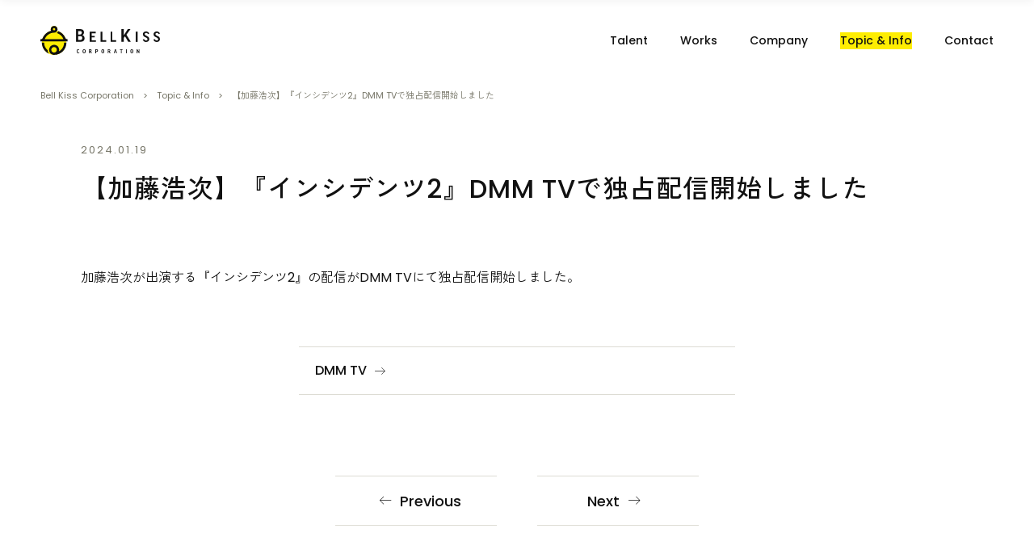

--- FILE ---
content_type: text/html; charset=UTF-8
request_url: https://bellkiss.co.jp/topic/944/
body_size: 27135
content:
<!doctype html>
<html lang="ja">
<head>
  <meta charset="UTF-8">
  <meta http-equiv="X-UA-Compatible" content="IE=edge" />
  <meta name="format-detection" content="telephone=no">
  <meta name="viewport" content="width=device-width, user-scalable=no, initial-scale=1, maximum-scale=1">
  <title>【加藤浩次】『インシデンツ2』DMM TVで独占配信開始しました ｜ 株式会社ベルキッスコーポレーション</title>
  <meta name="description" content="BellKiss Corporationは独自のノウハウで、タレントマネジメントとプロデュースを軸に、これからの時代のエンタテインメントの創出に挑戦する会社です。">
  <meta name="keywords" content="BellKiss Corporation, ベルキッス, タレントマネジメント, プロデュース, エンタテインメント, エージェント, PR">
  <link rel="canonical" href="https://bellkiss.co.jp/topic/944/" />
  <link rel="icon" href="https://bellkiss.co.jp/wp/wp-content/themes/bellkiss2024/favicon.ico">
  <link rel="shortcut icon" href="https://bellkiss.co.jp/wp/wp-content/themes/bellkiss2024/favicon.ico" type="image/x-icon">
  <link rel="apple-touch-icon" href="https://bellkiss.co.jp/wp/wp-content/themes/bellkiss2024/images/apple-touch-icon.png" sizes="180x180">
  <link rel="icon" type="image/png" href="https://bellkiss.co.jp/wp/wp-content/themes/bellkiss2024/images/android-touch-icon.png" sizes="192x192">
  <link rel="shortcut icon" type="image/x-icon" href="https://bellkiss.co.jp/wp/wp-content/themes/bellkiss2024/favicon.ico">
  <link href="https://bellkiss.co.jp/wp/wp-content/themes/bellkiss2024/css/style.css" rel="stylesheet" type="text/css">
  <link rel="stylesheet" type="text/css" href="https://bellkiss.co.jp/wp/wp-content/themes/bellkiss2024/style.css">
  <meta name='robots' content='max-image-preview:large' />
<link rel="alternate" type="application/rss+xml" title="株式会社ベルキッスコーポレーション &raquo; 【加藤浩次】『インシデンツ2』DMM TVで独占配信開始しました のコメントのフィード" href="https://bellkiss.co.jp/topic/944/feed/" />
<script type="text/javascript">
/* <![CDATA[ */
window._wpemojiSettings = {"baseUrl":"https:\/\/s.w.org\/images\/core\/emoji\/14.0.0\/72x72\/","ext":".png","svgUrl":"https:\/\/s.w.org\/images\/core\/emoji\/14.0.0\/svg\/","svgExt":".svg","source":{"concatemoji":"https:\/\/bellkiss.co.jp\/wp\/wp-includes\/js\/wp-emoji-release.min.js?ver=6.4.7"}};
/*! This file is auto-generated */
!function(i,n){var o,s,e;function c(e){try{var t={supportTests:e,timestamp:(new Date).valueOf()};sessionStorage.setItem(o,JSON.stringify(t))}catch(e){}}function p(e,t,n){e.clearRect(0,0,e.canvas.width,e.canvas.height),e.fillText(t,0,0);var t=new Uint32Array(e.getImageData(0,0,e.canvas.width,e.canvas.height).data),r=(e.clearRect(0,0,e.canvas.width,e.canvas.height),e.fillText(n,0,0),new Uint32Array(e.getImageData(0,0,e.canvas.width,e.canvas.height).data));return t.every(function(e,t){return e===r[t]})}function u(e,t,n){switch(t){case"flag":return n(e,"\ud83c\udff3\ufe0f\u200d\u26a7\ufe0f","\ud83c\udff3\ufe0f\u200b\u26a7\ufe0f")?!1:!n(e,"\ud83c\uddfa\ud83c\uddf3","\ud83c\uddfa\u200b\ud83c\uddf3")&&!n(e,"\ud83c\udff4\udb40\udc67\udb40\udc62\udb40\udc65\udb40\udc6e\udb40\udc67\udb40\udc7f","\ud83c\udff4\u200b\udb40\udc67\u200b\udb40\udc62\u200b\udb40\udc65\u200b\udb40\udc6e\u200b\udb40\udc67\u200b\udb40\udc7f");case"emoji":return!n(e,"\ud83e\udef1\ud83c\udffb\u200d\ud83e\udef2\ud83c\udfff","\ud83e\udef1\ud83c\udffb\u200b\ud83e\udef2\ud83c\udfff")}return!1}function f(e,t,n){var r="undefined"!=typeof WorkerGlobalScope&&self instanceof WorkerGlobalScope?new OffscreenCanvas(300,150):i.createElement("canvas"),a=r.getContext("2d",{willReadFrequently:!0}),o=(a.textBaseline="top",a.font="600 32px Arial",{});return e.forEach(function(e){o[e]=t(a,e,n)}),o}function t(e){var t=i.createElement("script");t.src=e,t.defer=!0,i.head.appendChild(t)}"undefined"!=typeof Promise&&(o="wpEmojiSettingsSupports",s=["flag","emoji"],n.supports={everything:!0,everythingExceptFlag:!0},e=new Promise(function(e){i.addEventListener("DOMContentLoaded",e,{once:!0})}),new Promise(function(t){var n=function(){try{var e=JSON.parse(sessionStorage.getItem(o));if("object"==typeof e&&"number"==typeof e.timestamp&&(new Date).valueOf()<e.timestamp+604800&&"object"==typeof e.supportTests)return e.supportTests}catch(e){}return null}();if(!n){if("undefined"!=typeof Worker&&"undefined"!=typeof OffscreenCanvas&&"undefined"!=typeof URL&&URL.createObjectURL&&"undefined"!=typeof Blob)try{var e="postMessage("+f.toString()+"("+[JSON.stringify(s),u.toString(),p.toString()].join(",")+"));",r=new Blob([e],{type:"text/javascript"}),a=new Worker(URL.createObjectURL(r),{name:"wpTestEmojiSupports"});return void(a.onmessage=function(e){c(n=e.data),a.terminate(),t(n)})}catch(e){}c(n=f(s,u,p))}t(n)}).then(function(e){for(var t in e)n.supports[t]=e[t],n.supports.everything=n.supports.everything&&n.supports[t],"flag"!==t&&(n.supports.everythingExceptFlag=n.supports.everythingExceptFlag&&n.supports[t]);n.supports.everythingExceptFlag=n.supports.everythingExceptFlag&&!n.supports.flag,n.DOMReady=!1,n.readyCallback=function(){n.DOMReady=!0}}).then(function(){return e}).then(function(){var e;n.supports.everything||(n.readyCallback(),(e=n.source||{}).concatemoji?t(e.concatemoji):e.wpemoji&&e.twemoji&&(t(e.twemoji),t(e.wpemoji)))}))}((window,document),window._wpemojiSettings);
/* ]]> */
</script>
<style id='wp-emoji-styles-inline-css' type='text/css'>

	img.wp-smiley, img.emoji {
		display: inline !important;
		border: none !important;
		box-shadow: none !important;
		height: 1em !important;
		width: 1em !important;
		margin: 0 0.07em !important;
		vertical-align: -0.1em !important;
		background: none !important;
		padding: 0 !important;
	}
</style>
<link rel='stylesheet' id='wp-block-library-css' href='https://bellkiss.co.jp/wp/wp-includes/css/dist/block-library/style.min.css?ver=6.4.7' type='text/css' media='all' />
<style id='classic-theme-styles-inline-css' type='text/css'>
/*! This file is auto-generated */
.wp-block-button__link{color:#fff;background-color:#32373c;border-radius:9999px;box-shadow:none;text-decoration:none;padding:calc(.667em + 2px) calc(1.333em + 2px);font-size:1.125em}.wp-block-file__button{background:#32373c;color:#fff;text-decoration:none}
</style>
<style id='global-styles-inline-css' type='text/css'>
body{--wp--preset--color--black: #000000;--wp--preset--color--cyan-bluish-gray: #abb8c3;--wp--preset--color--white: #ffffff;--wp--preset--color--pale-pink: #f78da7;--wp--preset--color--vivid-red: #cf2e2e;--wp--preset--color--luminous-vivid-orange: #ff6900;--wp--preset--color--luminous-vivid-amber: #fcb900;--wp--preset--color--light-green-cyan: #7bdcb5;--wp--preset--color--vivid-green-cyan: #00d084;--wp--preset--color--pale-cyan-blue: #8ed1fc;--wp--preset--color--vivid-cyan-blue: #0693e3;--wp--preset--color--vivid-purple: #9b51e0;--wp--preset--gradient--vivid-cyan-blue-to-vivid-purple: linear-gradient(135deg,rgba(6,147,227,1) 0%,rgb(155,81,224) 100%);--wp--preset--gradient--light-green-cyan-to-vivid-green-cyan: linear-gradient(135deg,rgb(122,220,180) 0%,rgb(0,208,130) 100%);--wp--preset--gradient--luminous-vivid-amber-to-luminous-vivid-orange: linear-gradient(135deg,rgba(252,185,0,1) 0%,rgba(255,105,0,1) 100%);--wp--preset--gradient--luminous-vivid-orange-to-vivid-red: linear-gradient(135deg,rgba(255,105,0,1) 0%,rgb(207,46,46) 100%);--wp--preset--gradient--very-light-gray-to-cyan-bluish-gray: linear-gradient(135deg,rgb(238,238,238) 0%,rgb(169,184,195) 100%);--wp--preset--gradient--cool-to-warm-spectrum: linear-gradient(135deg,rgb(74,234,220) 0%,rgb(151,120,209) 20%,rgb(207,42,186) 40%,rgb(238,44,130) 60%,rgb(251,105,98) 80%,rgb(254,248,76) 100%);--wp--preset--gradient--blush-light-purple: linear-gradient(135deg,rgb(255,206,236) 0%,rgb(152,150,240) 100%);--wp--preset--gradient--blush-bordeaux: linear-gradient(135deg,rgb(254,205,165) 0%,rgb(254,45,45) 50%,rgb(107,0,62) 100%);--wp--preset--gradient--luminous-dusk: linear-gradient(135deg,rgb(255,203,112) 0%,rgb(199,81,192) 50%,rgb(65,88,208) 100%);--wp--preset--gradient--pale-ocean: linear-gradient(135deg,rgb(255,245,203) 0%,rgb(182,227,212) 50%,rgb(51,167,181) 100%);--wp--preset--gradient--electric-grass: linear-gradient(135deg,rgb(202,248,128) 0%,rgb(113,206,126) 100%);--wp--preset--gradient--midnight: linear-gradient(135deg,rgb(2,3,129) 0%,rgb(40,116,252) 100%);--wp--preset--font-size--small: 13px;--wp--preset--font-size--medium: 20px;--wp--preset--font-size--large: 36px;--wp--preset--font-size--x-large: 42px;--wp--preset--spacing--20: 0.44rem;--wp--preset--spacing--30: 0.67rem;--wp--preset--spacing--40: 1rem;--wp--preset--spacing--50: 1.5rem;--wp--preset--spacing--60: 2.25rem;--wp--preset--spacing--70: 3.38rem;--wp--preset--spacing--80: 5.06rem;--wp--preset--shadow--natural: 6px 6px 9px rgba(0, 0, 0, 0.2);--wp--preset--shadow--deep: 12px 12px 50px rgba(0, 0, 0, 0.4);--wp--preset--shadow--sharp: 6px 6px 0px rgba(0, 0, 0, 0.2);--wp--preset--shadow--outlined: 6px 6px 0px -3px rgba(255, 255, 255, 1), 6px 6px rgba(0, 0, 0, 1);--wp--preset--shadow--crisp: 6px 6px 0px rgba(0, 0, 0, 1);}:where(.is-layout-flex){gap: 0.5em;}:where(.is-layout-grid){gap: 0.5em;}body .is-layout-flow > .alignleft{float: left;margin-inline-start: 0;margin-inline-end: 2em;}body .is-layout-flow > .alignright{float: right;margin-inline-start: 2em;margin-inline-end: 0;}body .is-layout-flow > .aligncenter{margin-left: auto !important;margin-right: auto !important;}body .is-layout-constrained > .alignleft{float: left;margin-inline-start: 0;margin-inline-end: 2em;}body .is-layout-constrained > .alignright{float: right;margin-inline-start: 2em;margin-inline-end: 0;}body .is-layout-constrained > .aligncenter{margin-left: auto !important;margin-right: auto !important;}body .is-layout-constrained > :where(:not(.alignleft):not(.alignright):not(.alignfull)){max-width: var(--wp--style--global--content-size);margin-left: auto !important;margin-right: auto !important;}body .is-layout-constrained > .alignwide{max-width: var(--wp--style--global--wide-size);}body .is-layout-flex{display: flex;}body .is-layout-flex{flex-wrap: wrap;align-items: center;}body .is-layout-flex > *{margin: 0;}body .is-layout-grid{display: grid;}body .is-layout-grid > *{margin: 0;}:where(.wp-block-columns.is-layout-flex){gap: 2em;}:where(.wp-block-columns.is-layout-grid){gap: 2em;}:where(.wp-block-post-template.is-layout-flex){gap: 1.25em;}:where(.wp-block-post-template.is-layout-grid){gap: 1.25em;}.has-black-color{color: var(--wp--preset--color--black) !important;}.has-cyan-bluish-gray-color{color: var(--wp--preset--color--cyan-bluish-gray) !important;}.has-white-color{color: var(--wp--preset--color--white) !important;}.has-pale-pink-color{color: var(--wp--preset--color--pale-pink) !important;}.has-vivid-red-color{color: var(--wp--preset--color--vivid-red) !important;}.has-luminous-vivid-orange-color{color: var(--wp--preset--color--luminous-vivid-orange) !important;}.has-luminous-vivid-amber-color{color: var(--wp--preset--color--luminous-vivid-amber) !important;}.has-light-green-cyan-color{color: var(--wp--preset--color--light-green-cyan) !important;}.has-vivid-green-cyan-color{color: var(--wp--preset--color--vivid-green-cyan) !important;}.has-pale-cyan-blue-color{color: var(--wp--preset--color--pale-cyan-blue) !important;}.has-vivid-cyan-blue-color{color: var(--wp--preset--color--vivid-cyan-blue) !important;}.has-vivid-purple-color{color: var(--wp--preset--color--vivid-purple) !important;}.has-black-background-color{background-color: var(--wp--preset--color--black) !important;}.has-cyan-bluish-gray-background-color{background-color: var(--wp--preset--color--cyan-bluish-gray) !important;}.has-white-background-color{background-color: var(--wp--preset--color--white) !important;}.has-pale-pink-background-color{background-color: var(--wp--preset--color--pale-pink) !important;}.has-vivid-red-background-color{background-color: var(--wp--preset--color--vivid-red) !important;}.has-luminous-vivid-orange-background-color{background-color: var(--wp--preset--color--luminous-vivid-orange) !important;}.has-luminous-vivid-amber-background-color{background-color: var(--wp--preset--color--luminous-vivid-amber) !important;}.has-light-green-cyan-background-color{background-color: var(--wp--preset--color--light-green-cyan) !important;}.has-vivid-green-cyan-background-color{background-color: var(--wp--preset--color--vivid-green-cyan) !important;}.has-pale-cyan-blue-background-color{background-color: var(--wp--preset--color--pale-cyan-blue) !important;}.has-vivid-cyan-blue-background-color{background-color: var(--wp--preset--color--vivid-cyan-blue) !important;}.has-vivid-purple-background-color{background-color: var(--wp--preset--color--vivid-purple) !important;}.has-black-border-color{border-color: var(--wp--preset--color--black) !important;}.has-cyan-bluish-gray-border-color{border-color: var(--wp--preset--color--cyan-bluish-gray) !important;}.has-white-border-color{border-color: var(--wp--preset--color--white) !important;}.has-pale-pink-border-color{border-color: var(--wp--preset--color--pale-pink) !important;}.has-vivid-red-border-color{border-color: var(--wp--preset--color--vivid-red) !important;}.has-luminous-vivid-orange-border-color{border-color: var(--wp--preset--color--luminous-vivid-orange) !important;}.has-luminous-vivid-amber-border-color{border-color: var(--wp--preset--color--luminous-vivid-amber) !important;}.has-light-green-cyan-border-color{border-color: var(--wp--preset--color--light-green-cyan) !important;}.has-vivid-green-cyan-border-color{border-color: var(--wp--preset--color--vivid-green-cyan) !important;}.has-pale-cyan-blue-border-color{border-color: var(--wp--preset--color--pale-cyan-blue) !important;}.has-vivid-cyan-blue-border-color{border-color: var(--wp--preset--color--vivid-cyan-blue) !important;}.has-vivid-purple-border-color{border-color: var(--wp--preset--color--vivid-purple) !important;}.has-vivid-cyan-blue-to-vivid-purple-gradient-background{background: var(--wp--preset--gradient--vivid-cyan-blue-to-vivid-purple) !important;}.has-light-green-cyan-to-vivid-green-cyan-gradient-background{background: var(--wp--preset--gradient--light-green-cyan-to-vivid-green-cyan) !important;}.has-luminous-vivid-amber-to-luminous-vivid-orange-gradient-background{background: var(--wp--preset--gradient--luminous-vivid-amber-to-luminous-vivid-orange) !important;}.has-luminous-vivid-orange-to-vivid-red-gradient-background{background: var(--wp--preset--gradient--luminous-vivid-orange-to-vivid-red) !important;}.has-very-light-gray-to-cyan-bluish-gray-gradient-background{background: var(--wp--preset--gradient--very-light-gray-to-cyan-bluish-gray) !important;}.has-cool-to-warm-spectrum-gradient-background{background: var(--wp--preset--gradient--cool-to-warm-spectrum) !important;}.has-blush-light-purple-gradient-background{background: var(--wp--preset--gradient--blush-light-purple) !important;}.has-blush-bordeaux-gradient-background{background: var(--wp--preset--gradient--blush-bordeaux) !important;}.has-luminous-dusk-gradient-background{background: var(--wp--preset--gradient--luminous-dusk) !important;}.has-pale-ocean-gradient-background{background: var(--wp--preset--gradient--pale-ocean) !important;}.has-electric-grass-gradient-background{background: var(--wp--preset--gradient--electric-grass) !important;}.has-midnight-gradient-background{background: var(--wp--preset--gradient--midnight) !important;}.has-small-font-size{font-size: var(--wp--preset--font-size--small) !important;}.has-medium-font-size{font-size: var(--wp--preset--font-size--medium) !important;}.has-large-font-size{font-size: var(--wp--preset--font-size--large) !important;}.has-x-large-font-size{font-size: var(--wp--preset--font-size--x-large) !important;}
.wp-block-navigation a:where(:not(.wp-element-button)){color: inherit;}
:where(.wp-block-post-template.is-layout-flex){gap: 1.25em;}:where(.wp-block-post-template.is-layout-grid){gap: 1.25em;}
:where(.wp-block-columns.is-layout-flex){gap: 2em;}:where(.wp-block-columns.is-layout-grid){gap: 2em;}
.wp-block-pullquote{font-size: 1.5em;line-height: 1.6;}
</style>
<link rel='stylesheet' id='contact-form-7-css' href='https://bellkiss.co.jp/wp/wp-content/plugins/contact-form-7/includes/css/styles.css?ver=5.9.6' type='text/css' media='all' />
<link rel="https://api.w.org/" href="https://bellkiss.co.jp/wp-json/" /><link rel="alternate" type="application/json" href="https://bellkiss.co.jp/wp-json/wp/v2/posts/944" /><link rel="EditURI" type="application/rsd+xml" title="RSD" href="https://bellkiss.co.jp/wp/xmlrpc.php?rsd" />
<meta name="generator" content="WordPress 6.4.7" />
<link rel="canonical" href="https://bellkiss.co.jp/topic/944/" />
<link rel='shortlink' href='https://bellkiss.co.jp/?p=944' />
<link rel="alternate" type="application/json+oembed" href="https://bellkiss.co.jp/wp-json/oembed/1.0/embed?url=https%3A%2F%2Fbellkiss.co.jp%2Ftopic%2F944%2F" />
<link rel="alternate" type="text/xml+oembed" href="https://bellkiss.co.jp/wp-json/oembed/1.0/embed?url=https%3A%2F%2Fbellkiss.co.jp%2Ftopic%2F944%2F&#038;format=xml" />
  <meta name="google-site-verification" content="4JZgJLjTigwF-jH2AjKyqI1pCkK4zndTWYmuehlIDu0" />
</head>

<body class="post-template-default single single-post postid-944 single-format-standard ">
    
  <div class="wrapper" data-effect="no">
    <div class="menu"><span class="line"></span></div>
    <nav class="subnav">
      <div class="wrap">
        <div class="close">Close</div>
        <div class="logo"><a href="https://bellkiss.co.jp/"><img src="https://bellkiss.co.jp/wp/wp-content/themes/bellkiss2024/images/logo_01.svg" alt="株式会社ベルキッスコーポレーション"/></a></div>
        <div class="nav">
          <ul id="menu-%e3%83%98%e3%83%83%e3%83%80%e3%83%bc%e3%83%8a%e3%83%93%e3%82%b2%e3%83%bc%e3%82%b7%e3%83%a7%e3%83%b3" class="list"><li id="menu-item-908" class="menu-item menu-item-type-post_type menu-item-object-page menu-item-home menu-item-908"><a href="https://bellkiss.co.jp/">Top</a></li>
<li id="menu-item-909" class="menu-item menu-item-type-custom menu-item-object-custom menu-item-909"><a href="/talent">Talent</a></li>
<li id="menu-item-904" class="menu-item menu-item-type-post_type menu-item-object-page menu-item-904"><a href="https://bellkiss.co.jp/works/">Works</a></li>
<li id="menu-item-907" class="menu-item menu-item-type-post_type menu-item-object-page menu-item-907"><a href="https://bellkiss.co.jp/company/">Company</a></li>
<li id="menu-item-905" class="menu-item menu-item-type-post_type menu-item-object-page current_page_parent menu-item-905"><a href="https://bellkiss.co.jp/topics/">Topic &#038; Info</a></li>
<li id="menu-item-906" class="menu-item menu-item-type-post_type menu-item-object-page menu-item-906"><a href="https://bellkiss.co.jp/contact/">Contact</a></li>
</ul>        <!-- / .nav --></div>
        <div class="telent">
          <ul class="list">
                                      <li><a href="https://bellkiss.co.jp/talent/morinaga/">森永 卓郎</a></li>
                          <li><a href="https://bellkiss.co.jp/talent/kato/">加藤 浩次</a></li>
                          <li><a href="https://bellkiss.co.jp/talent/ono/">小野 あつこ</a></li>
                          <li><a href="https://bellkiss.co.jp/talent/1072/">なかやまきんに君</a></li>
                          <li><a href="https://bellkiss.co.jp/talent/971/">須黒 清華</a></li>
                          <li><a href="https://bellkiss.co.jp/talent/ishiken/">石田 健</a></li>
                          <li><a href="https://bellkiss.co.jp/talent/aoyama/">青山 和弘</a></li>
                          <li><a href="https://bellkiss.co.jp/talent/yamada/">山田 真哉</a></li>
                          <li><a href="https://bellkiss.co.jp/talent/kila/">KiLa</a></li>
                          <li><a href="https://bellkiss.co.jp/talent/1957/">菊池 瑠美</a></li>
                          <li><a href="https://bellkiss.co.jp/talent/sakaguchi/">坂口 孝則</a></li>
                          <li><a href="https://bellkiss.co.jp/talent/seo/">瀬尾 幸子</a></li>
                          <li><a href="https://bellkiss.co.jp/talent/morioka/">森岡 真紀</a></li>
                          <li><a href="https://bellkiss.co.jp/talent/hayama/">葉山 真理</a></li>
                          <li><a href="https://bellkiss.co.jp/talent/harada/">原田専門家</a></li>
                                  <!-- / .list --></ul>
        <!-- / .telent --></div>
      <!-- / .wrap --></div>
    <!-- / .subnav --></nav>
    
        <header class="header">
      <div class="wrap">
        <div class="menu"><span class="line"></span></div>
                  <div class="logo"><a href="https://bellkiss.co.jp/"><img src="https://bellkiss.co.jp/wp/wp-content/themes/bellkiss2024/images/logo_01.svg" alt="株式会社ベルキッスコーポレーション"/></a></div>
                <nav class="nav">
          <ul id="menu-%e3%83%98%e3%83%83%e3%83%80%e3%83%bc%e3%83%8a%e3%83%93%e3%82%b2%e3%83%bc%e3%82%b7%e3%83%a7%e3%83%b3-1" class="list"><li class="menu-item menu-item-type-post_type menu-item-object-page menu-item-home menu-item-908"><a href="https://bellkiss.co.jp/">Top</a></li>
<li class="menu-item menu-item-type-custom menu-item-object-custom menu-item-909"><a href="/talent">Talent</a></li>
<li class="menu-item menu-item-type-post_type menu-item-object-page menu-item-904"><a href="https://bellkiss.co.jp/works/">Works</a></li>
<li class="menu-item menu-item-type-post_type menu-item-object-page menu-item-907"><a href="https://bellkiss.co.jp/company/">Company</a></li>
<li class="menu-item menu-item-type-post_type menu-item-object-page current_page_parent menu-item-905"><a href="https://bellkiss.co.jp/topics/">Topic &#038; Info</a></li>
<li class="menu-item menu-item-type-post_type menu-item-object-page menu-item-906"><a href="https://bellkiss.co.jp/contact/">Contact</a></li>
</ul>        <!-- / .nav --></nav>
      <!-- / .wrap --></div>
    <!-- / .header --></header>

    <div class="container">
      <nav class="content-breadcrumb">
      <ul>
        <!-- Breadcrumb NavXT 7.3.0 -->
<li><a property="item" typeof="WebPage" title="株式会社ベルキッスコーポレーションへ移動する" href="https://bellkiss.co.jp" class="home" ><span property="name">Bell Kiss Corporation</span></a><meta property="position" content="1"></li><li><a property="item" typeof="WebPage" title="Topic &#038; Infoへ移動する" href="https://bellkiss.co.jp/topics/" class="post-root post post-post" ><span property="name">Topic &#038; Info</span></a><meta property="position" content="2"></li><li><span property="name" class="post post-post current-item">【加藤浩次】『インシデンツ2』DMM TVで独占配信開始しました</span><meta property="url" content="https://bellkiss.co.jp/topic/944/"><meta property="position" content="3"></li>      </ul>
    <!-- / .content-breadcrumb --></nav>
  
  <div class="content-body">
    <section class="sec-entry sec-100">
      <div class="max-1080">
        <header class="entry-header">
          <p class="date">2024.01.19</p>
          <h1 class="title">【加藤浩次】『インシデンツ2』DMM TVで独占配信開始しました</h1>
        <!-- / .entry-header --></header>
        <div class="entry-body">
                      <p>加藤浩次が出演する『インシデンツ2』の配信がDMM TVにて独占配信開始しました。</p>
<p class="button"><a href="https://tv.dmm.com/vod/detail/?season=87hoocu4a75qs11i9gkj5o0vv">DMM TV</a></p>
                  <!-- / .entry-body --></div>
        <footer class="entry-footer">
          <ul class="post-link">
            <li><a href="https://bellkiss.co.jp/topic/942/" rel="prev"><i class="icon-back"></i> Previous</a></li>            <li><a href="https://bellkiss.co.jp/topic/240227/" rel="next">Next <i class="icon-anker"></i></a></li>          <!-- / .post-link --></ul>
          <ul class="page-link">
            <li><a href="https://bellkiss.co.jp/">Bell Kiss Corporation トップ</a></li>
            <li><a href="https://bellkiss.co.jp/topic/">Topic &amp; Info 一覧</a></li>
            <li><a href="https://bellkiss.co.jp/contact/">お問い合わせ</a></li>
          <!-- / .page-link --></ul>
        <!-- / .entry-footer --></footer>
      <!-- / .max-1080 --></div>
    <!-- / .sec-entry --></section>
  <!-- / .content-body --></div>

    <!-- / .container --></div>

    <footer class="footer">
      <div class="inner">
        <p class="copy">&copy; 2024 BellKiss Co.,Ltd. All rights reserved</p>
      <!-- / .inner --></div>
    <!-- / .footer --></footer>
      <!-- / .wrapper --></div>
  <script type="text/javascript" src="https://bellkiss.co.jp/wp/wp-content/themes/bellkiss2024/js/ua-parser.min.js"></script>
  <script type="text/javascript" src="https://bellkiss.co.jp/wp/wp-content/themes/bellkiss2024/js/jquery.slim.min.js" defer></script>
  <script type="text/javascript" src="https://bellkiss.co.jp/wp/wp-content/themes/bellkiss2024/js/vw.min.js" defer></script>
  <script type="text/javascript" src="https://bellkiss.co.jp/wp/wp-content/themes/bellkiss2024/js/lenis.min.js" defer></script>
  <script type="text/javascript" src="https://bellkiss.co.jp/wp/wp-content/themes/bellkiss2024/js/script.min.js" defer></script>
    <script type="text/javascript" src="https://bellkiss.co.jp/wp/wp-content/plugins/contact-form-7/includes/swv/js/index.js?ver=5.9.6" id="swv-js"></script>
<script type="text/javascript" id="contact-form-7-js-extra">
/* <![CDATA[ */
var wpcf7 = {"api":{"root":"https:\/\/bellkiss.co.jp\/wp-json\/","namespace":"contact-form-7\/v1"}};
/* ]]> */
</script>
<script type="text/javascript" src="https://bellkiss.co.jp/wp/wp-content/plugins/contact-form-7/includes/js/index.js?ver=5.9.6" id="contact-form-7-js"></script>
<script type="text/javascript" src="https://www.google.com/recaptcha/api.js?render=6LepWIgpAAAAAKRcugFnhXHVFRHjQKDwZ4pfrx5l&amp;ver=3.0" id="google-recaptcha-js"></script>
<script type="text/javascript" src="https://bellkiss.co.jp/wp/wp-includes/js/dist/vendor/wp-polyfill-inert.min.js?ver=3.1.2" id="wp-polyfill-inert-js"></script>
<script type="text/javascript" src="https://bellkiss.co.jp/wp/wp-includes/js/dist/vendor/regenerator-runtime.min.js?ver=0.14.0" id="regenerator-runtime-js"></script>
<script type="text/javascript" src="https://bellkiss.co.jp/wp/wp-includes/js/dist/vendor/wp-polyfill.min.js?ver=3.15.0" id="wp-polyfill-js"></script>
<script type="text/javascript" id="wpcf7-recaptcha-js-extra">
/* <![CDATA[ */
var wpcf7_recaptcha = {"sitekey":"6LepWIgpAAAAAKRcugFnhXHVFRHjQKDwZ4pfrx5l","actions":{"homepage":"homepage","contactform":"contactform"}};
/* ]]> */
</script>
<script type="text/javascript" src="https://bellkiss.co.jp/wp/wp-content/plugins/contact-form-7/modules/recaptcha/index.js?ver=5.9.6" id="wpcf7-recaptcha-js"></script>
</body>
</html>

--- FILE ---
content_type: text/html; charset=utf-8
request_url: https://www.google.com/recaptcha/api2/anchor?ar=1&k=6LepWIgpAAAAAKRcugFnhXHVFRHjQKDwZ4pfrx5l&co=aHR0cHM6Ly9iZWxsa2lzcy5jby5qcDo0NDM.&hl=en&v=PoyoqOPhxBO7pBk68S4YbpHZ&size=invisible&anchor-ms=20000&execute-ms=30000&cb=6c7cn9cc0fb
body_size: 48796
content:
<!DOCTYPE HTML><html dir="ltr" lang="en"><head><meta http-equiv="Content-Type" content="text/html; charset=UTF-8">
<meta http-equiv="X-UA-Compatible" content="IE=edge">
<title>reCAPTCHA</title>
<style type="text/css">
/* cyrillic-ext */
@font-face {
  font-family: 'Roboto';
  font-style: normal;
  font-weight: 400;
  font-stretch: 100%;
  src: url(//fonts.gstatic.com/s/roboto/v48/KFO7CnqEu92Fr1ME7kSn66aGLdTylUAMa3GUBHMdazTgWw.woff2) format('woff2');
  unicode-range: U+0460-052F, U+1C80-1C8A, U+20B4, U+2DE0-2DFF, U+A640-A69F, U+FE2E-FE2F;
}
/* cyrillic */
@font-face {
  font-family: 'Roboto';
  font-style: normal;
  font-weight: 400;
  font-stretch: 100%;
  src: url(//fonts.gstatic.com/s/roboto/v48/KFO7CnqEu92Fr1ME7kSn66aGLdTylUAMa3iUBHMdazTgWw.woff2) format('woff2');
  unicode-range: U+0301, U+0400-045F, U+0490-0491, U+04B0-04B1, U+2116;
}
/* greek-ext */
@font-face {
  font-family: 'Roboto';
  font-style: normal;
  font-weight: 400;
  font-stretch: 100%;
  src: url(//fonts.gstatic.com/s/roboto/v48/KFO7CnqEu92Fr1ME7kSn66aGLdTylUAMa3CUBHMdazTgWw.woff2) format('woff2');
  unicode-range: U+1F00-1FFF;
}
/* greek */
@font-face {
  font-family: 'Roboto';
  font-style: normal;
  font-weight: 400;
  font-stretch: 100%;
  src: url(//fonts.gstatic.com/s/roboto/v48/KFO7CnqEu92Fr1ME7kSn66aGLdTylUAMa3-UBHMdazTgWw.woff2) format('woff2');
  unicode-range: U+0370-0377, U+037A-037F, U+0384-038A, U+038C, U+038E-03A1, U+03A3-03FF;
}
/* math */
@font-face {
  font-family: 'Roboto';
  font-style: normal;
  font-weight: 400;
  font-stretch: 100%;
  src: url(//fonts.gstatic.com/s/roboto/v48/KFO7CnqEu92Fr1ME7kSn66aGLdTylUAMawCUBHMdazTgWw.woff2) format('woff2');
  unicode-range: U+0302-0303, U+0305, U+0307-0308, U+0310, U+0312, U+0315, U+031A, U+0326-0327, U+032C, U+032F-0330, U+0332-0333, U+0338, U+033A, U+0346, U+034D, U+0391-03A1, U+03A3-03A9, U+03B1-03C9, U+03D1, U+03D5-03D6, U+03F0-03F1, U+03F4-03F5, U+2016-2017, U+2034-2038, U+203C, U+2040, U+2043, U+2047, U+2050, U+2057, U+205F, U+2070-2071, U+2074-208E, U+2090-209C, U+20D0-20DC, U+20E1, U+20E5-20EF, U+2100-2112, U+2114-2115, U+2117-2121, U+2123-214F, U+2190, U+2192, U+2194-21AE, U+21B0-21E5, U+21F1-21F2, U+21F4-2211, U+2213-2214, U+2216-22FF, U+2308-230B, U+2310, U+2319, U+231C-2321, U+2336-237A, U+237C, U+2395, U+239B-23B7, U+23D0, U+23DC-23E1, U+2474-2475, U+25AF, U+25B3, U+25B7, U+25BD, U+25C1, U+25CA, U+25CC, U+25FB, U+266D-266F, U+27C0-27FF, U+2900-2AFF, U+2B0E-2B11, U+2B30-2B4C, U+2BFE, U+3030, U+FF5B, U+FF5D, U+1D400-1D7FF, U+1EE00-1EEFF;
}
/* symbols */
@font-face {
  font-family: 'Roboto';
  font-style: normal;
  font-weight: 400;
  font-stretch: 100%;
  src: url(//fonts.gstatic.com/s/roboto/v48/KFO7CnqEu92Fr1ME7kSn66aGLdTylUAMaxKUBHMdazTgWw.woff2) format('woff2');
  unicode-range: U+0001-000C, U+000E-001F, U+007F-009F, U+20DD-20E0, U+20E2-20E4, U+2150-218F, U+2190, U+2192, U+2194-2199, U+21AF, U+21E6-21F0, U+21F3, U+2218-2219, U+2299, U+22C4-22C6, U+2300-243F, U+2440-244A, U+2460-24FF, U+25A0-27BF, U+2800-28FF, U+2921-2922, U+2981, U+29BF, U+29EB, U+2B00-2BFF, U+4DC0-4DFF, U+FFF9-FFFB, U+10140-1018E, U+10190-1019C, U+101A0, U+101D0-101FD, U+102E0-102FB, U+10E60-10E7E, U+1D2C0-1D2D3, U+1D2E0-1D37F, U+1F000-1F0FF, U+1F100-1F1AD, U+1F1E6-1F1FF, U+1F30D-1F30F, U+1F315, U+1F31C, U+1F31E, U+1F320-1F32C, U+1F336, U+1F378, U+1F37D, U+1F382, U+1F393-1F39F, U+1F3A7-1F3A8, U+1F3AC-1F3AF, U+1F3C2, U+1F3C4-1F3C6, U+1F3CA-1F3CE, U+1F3D4-1F3E0, U+1F3ED, U+1F3F1-1F3F3, U+1F3F5-1F3F7, U+1F408, U+1F415, U+1F41F, U+1F426, U+1F43F, U+1F441-1F442, U+1F444, U+1F446-1F449, U+1F44C-1F44E, U+1F453, U+1F46A, U+1F47D, U+1F4A3, U+1F4B0, U+1F4B3, U+1F4B9, U+1F4BB, U+1F4BF, U+1F4C8-1F4CB, U+1F4D6, U+1F4DA, U+1F4DF, U+1F4E3-1F4E6, U+1F4EA-1F4ED, U+1F4F7, U+1F4F9-1F4FB, U+1F4FD-1F4FE, U+1F503, U+1F507-1F50B, U+1F50D, U+1F512-1F513, U+1F53E-1F54A, U+1F54F-1F5FA, U+1F610, U+1F650-1F67F, U+1F687, U+1F68D, U+1F691, U+1F694, U+1F698, U+1F6AD, U+1F6B2, U+1F6B9-1F6BA, U+1F6BC, U+1F6C6-1F6CF, U+1F6D3-1F6D7, U+1F6E0-1F6EA, U+1F6F0-1F6F3, U+1F6F7-1F6FC, U+1F700-1F7FF, U+1F800-1F80B, U+1F810-1F847, U+1F850-1F859, U+1F860-1F887, U+1F890-1F8AD, U+1F8B0-1F8BB, U+1F8C0-1F8C1, U+1F900-1F90B, U+1F93B, U+1F946, U+1F984, U+1F996, U+1F9E9, U+1FA00-1FA6F, U+1FA70-1FA7C, U+1FA80-1FA89, U+1FA8F-1FAC6, U+1FACE-1FADC, U+1FADF-1FAE9, U+1FAF0-1FAF8, U+1FB00-1FBFF;
}
/* vietnamese */
@font-face {
  font-family: 'Roboto';
  font-style: normal;
  font-weight: 400;
  font-stretch: 100%;
  src: url(//fonts.gstatic.com/s/roboto/v48/KFO7CnqEu92Fr1ME7kSn66aGLdTylUAMa3OUBHMdazTgWw.woff2) format('woff2');
  unicode-range: U+0102-0103, U+0110-0111, U+0128-0129, U+0168-0169, U+01A0-01A1, U+01AF-01B0, U+0300-0301, U+0303-0304, U+0308-0309, U+0323, U+0329, U+1EA0-1EF9, U+20AB;
}
/* latin-ext */
@font-face {
  font-family: 'Roboto';
  font-style: normal;
  font-weight: 400;
  font-stretch: 100%;
  src: url(//fonts.gstatic.com/s/roboto/v48/KFO7CnqEu92Fr1ME7kSn66aGLdTylUAMa3KUBHMdazTgWw.woff2) format('woff2');
  unicode-range: U+0100-02BA, U+02BD-02C5, U+02C7-02CC, U+02CE-02D7, U+02DD-02FF, U+0304, U+0308, U+0329, U+1D00-1DBF, U+1E00-1E9F, U+1EF2-1EFF, U+2020, U+20A0-20AB, U+20AD-20C0, U+2113, U+2C60-2C7F, U+A720-A7FF;
}
/* latin */
@font-face {
  font-family: 'Roboto';
  font-style: normal;
  font-weight: 400;
  font-stretch: 100%;
  src: url(//fonts.gstatic.com/s/roboto/v48/KFO7CnqEu92Fr1ME7kSn66aGLdTylUAMa3yUBHMdazQ.woff2) format('woff2');
  unicode-range: U+0000-00FF, U+0131, U+0152-0153, U+02BB-02BC, U+02C6, U+02DA, U+02DC, U+0304, U+0308, U+0329, U+2000-206F, U+20AC, U+2122, U+2191, U+2193, U+2212, U+2215, U+FEFF, U+FFFD;
}
/* cyrillic-ext */
@font-face {
  font-family: 'Roboto';
  font-style: normal;
  font-weight: 500;
  font-stretch: 100%;
  src: url(//fonts.gstatic.com/s/roboto/v48/KFO7CnqEu92Fr1ME7kSn66aGLdTylUAMa3GUBHMdazTgWw.woff2) format('woff2');
  unicode-range: U+0460-052F, U+1C80-1C8A, U+20B4, U+2DE0-2DFF, U+A640-A69F, U+FE2E-FE2F;
}
/* cyrillic */
@font-face {
  font-family: 'Roboto';
  font-style: normal;
  font-weight: 500;
  font-stretch: 100%;
  src: url(//fonts.gstatic.com/s/roboto/v48/KFO7CnqEu92Fr1ME7kSn66aGLdTylUAMa3iUBHMdazTgWw.woff2) format('woff2');
  unicode-range: U+0301, U+0400-045F, U+0490-0491, U+04B0-04B1, U+2116;
}
/* greek-ext */
@font-face {
  font-family: 'Roboto';
  font-style: normal;
  font-weight: 500;
  font-stretch: 100%;
  src: url(//fonts.gstatic.com/s/roboto/v48/KFO7CnqEu92Fr1ME7kSn66aGLdTylUAMa3CUBHMdazTgWw.woff2) format('woff2');
  unicode-range: U+1F00-1FFF;
}
/* greek */
@font-face {
  font-family: 'Roboto';
  font-style: normal;
  font-weight: 500;
  font-stretch: 100%;
  src: url(//fonts.gstatic.com/s/roboto/v48/KFO7CnqEu92Fr1ME7kSn66aGLdTylUAMa3-UBHMdazTgWw.woff2) format('woff2');
  unicode-range: U+0370-0377, U+037A-037F, U+0384-038A, U+038C, U+038E-03A1, U+03A3-03FF;
}
/* math */
@font-face {
  font-family: 'Roboto';
  font-style: normal;
  font-weight: 500;
  font-stretch: 100%;
  src: url(//fonts.gstatic.com/s/roboto/v48/KFO7CnqEu92Fr1ME7kSn66aGLdTylUAMawCUBHMdazTgWw.woff2) format('woff2');
  unicode-range: U+0302-0303, U+0305, U+0307-0308, U+0310, U+0312, U+0315, U+031A, U+0326-0327, U+032C, U+032F-0330, U+0332-0333, U+0338, U+033A, U+0346, U+034D, U+0391-03A1, U+03A3-03A9, U+03B1-03C9, U+03D1, U+03D5-03D6, U+03F0-03F1, U+03F4-03F5, U+2016-2017, U+2034-2038, U+203C, U+2040, U+2043, U+2047, U+2050, U+2057, U+205F, U+2070-2071, U+2074-208E, U+2090-209C, U+20D0-20DC, U+20E1, U+20E5-20EF, U+2100-2112, U+2114-2115, U+2117-2121, U+2123-214F, U+2190, U+2192, U+2194-21AE, U+21B0-21E5, U+21F1-21F2, U+21F4-2211, U+2213-2214, U+2216-22FF, U+2308-230B, U+2310, U+2319, U+231C-2321, U+2336-237A, U+237C, U+2395, U+239B-23B7, U+23D0, U+23DC-23E1, U+2474-2475, U+25AF, U+25B3, U+25B7, U+25BD, U+25C1, U+25CA, U+25CC, U+25FB, U+266D-266F, U+27C0-27FF, U+2900-2AFF, U+2B0E-2B11, U+2B30-2B4C, U+2BFE, U+3030, U+FF5B, U+FF5D, U+1D400-1D7FF, U+1EE00-1EEFF;
}
/* symbols */
@font-face {
  font-family: 'Roboto';
  font-style: normal;
  font-weight: 500;
  font-stretch: 100%;
  src: url(//fonts.gstatic.com/s/roboto/v48/KFO7CnqEu92Fr1ME7kSn66aGLdTylUAMaxKUBHMdazTgWw.woff2) format('woff2');
  unicode-range: U+0001-000C, U+000E-001F, U+007F-009F, U+20DD-20E0, U+20E2-20E4, U+2150-218F, U+2190, U+2192, U+2194-2199, U+21AF, U+21E6-21F0, U+21F3, U+2218-2219, U+2299, U+22C4-22C6, U+2300-243F, U+2440-244A, U+2460-24FF, U+25A0-27BF, U+2800-28FF, U+2921-2922, U+2981, U+29BF, U+29EB, U+2B00-2BFF, U+4DC0-4DFF, U+FFF9-FFFB, U+10140-1018E, U+10190-1019C, U+101A0, U+101D0-101FD, U+102E0-102FB, U+10E60-10E7E, U+1D2C0-1D2D3, U+1D2E0-1D37F, U+1F000-1F0FF, U+1F100-1F1AD, U+1F1E6-1F1FF, U+1F30D-1F30F, U+1F315, U+1F31C, U+1F31E, U+1F320-1F32C, U+1F336, U+1F378, U+1F37D, U+1F382, U+1F393-1F39F, U+1F3A7-1F3A8, U+1F3AC-1F3AF, U+1F3C2, U+1F3C4-1F3C6, U+1F3CA-1F3CE, U+1F3D4-1F3E0, U+1F3ED, U+1F3F1-1F3F3, U+1F3F5-1F3F7, U+1F408, U+1F415, U+1F41F, U+1F426, U+1F43F, U+1F441-1F442, U+1F444, U+1F446-1F449, U+1F44C-1F44E, U+1F453, U+1F46A, U+1F47D, U+1F4A3, U+1F4B0, U+1F4B3, U+1F4B9, U+1F4BB, U+1F4BF, U+1F4C8-1F4CB, U+1F4D6, U+1F4DA, U+1F4DF, U+1F4E3-1F4E6, U+1F4EA-1F4ED, U+1F4F7, U+1F4F9-1F4FB, U+1F4FD-1F4FE, U+1F503, U+1F507-1F50B, U+1F50D, U+1F512-1F513, U+1F53E-1F54A, U+1F54F-1F5FA, U+1F610, U+1F650-1F67F, U+1F687, U+1F68D, U+1F691, U+1F694, U+1F698, U+1F6AD, U+1F6B2, U+1F6B9-1F6BA, U+1F6BC, U+1F6C6-1F6CF, U+1F6D3-1F6D7, U+1F6E0-1F6EA, U+1F6F0-1F6F3, U+1F6F7-1F6FC, U+1F700-1F7FF, U+1F800-1F80B, U+1F810-1F847, U+1F850-1F859, U+1F860-1F887, U+1F890-1F8AD, U+1F8B0-1F8BB, U+1F8C0-1F8C1, U+1F900-1F90B, U+1F93B, U+1F946, U+1F984, U+1F996, U+1F9E9, U+1FA00-1FA6F, U+1FA70-1FA7C, U+1FA80-1FA89, U+1FA8F-1FAC6, U+1FACE-1FADC, U+1FADF-1FAE9, U+1FAF0-1FAF8, U+1FB00-1FBFF;
}
/* vietnamese */
@font-face {
  font-family: 'Roboto';
  font-style: normal;
  font-weight: 500;
  font-stretch: 100%;
  src: url(//fonts.gstatic.com/s/roboto/v48/KFO7CnqEu92Fr1ME7kSn66aGLdTylUAMa3OUBHMdazTgWw.woff2) format('woff2');
  unicode-range: U+0102-0103, U+0110-0111, U+0128-0129, U+0168-0169, U+01A0-01A1, U+01AF-01B0, U+0300-0301, U+0303-0304, U+0308-0309, U+0323, U+0329, U+1EA0-1EF9, U+20AB;
}
/* latin-ext */
@font-face {
  font-family: 'Roboto';
  font-style: normal;
  font-weight: 500;
  font-stretch: 100%;
  src: url(//fonts.gstatic.com/s/roboto/v48/KFO7CnqEu92Fr1ME7kSn66aGLdTylUAMa3KUBHMdazTgWw.woff2) format('woff2');
  unicode-range: U+0100-02BA, U+02BD-02C5, U+02C7-02CC, U+02CE-02D7, U+02DD-02FF, U+0304, U+0308, U+0329, U+1D00-1DBF, U+1E00-1E9F, U+1EF2-1EFF, U+2020, U+20A0-20AB, U+20AD-20C0, U+2113, U+2C60-2C7F, U+A720-A7FF;
}
/* latin */
@font-face {
  font-family: 'Roboto';
  font-style: normal;
  font-weight: 500;
  font-stretch: 100%;
  src: url(//fonts.gstatic.com/s/roboto/v48/KFO7CnqEu92Fr1ME7kSn66aGLdTylUAMa3yUBHMdazQ.woff2) format('woff2');
  unicode-range: U+0000-00FF, U+0131, U+0152-0153, U+02BB-02BC, U+02C6, U+02DA, U+02DC, U+0304, U+0308, U+0329, U+2000-206F, U+20AC, U+2122, U+2191, U+2193, U+2212, U+2215, U+FEFF, U+FFFD;
}
/* cyrillic-ext */
@font-face {
  font-family: 'Roboto';
  font-style: normal;
  font-weight: 900;
  font-stretch: 100%;
  src: url(//fonts.gstatic.com/s/roboto/v48/KFO7CnqEu92Fr1ME7kSn66aGLdTylUAMa3GUBHMdazTgWw.woff2) format('woff2');
  unicode-range: U+0460-052F, U+1C80-1C8A, U+20B4, U+2DE0-2DFF, U+A640-A69F, U+FE2E-FE2F;
}
/* cyrillic */
@font-face {
  font-family: 'Roboto';
  font-style: normal;
  font-weight: 900;
  font-stretch: 100%;
  src: url(//fonts.gstatic.com/s/roboto/v48/KFO7CnqEu92Fr1ME7kSn66aGLdTylUAMa3iUBHMdazTgWw.woff2) format('woff2');
  unicode-range: U+0301, U+0400-045F, U+0490-0491, U+04B0-04B1, U+2116;
}
/* greek-ext */
@font-face {
  font-family: 'Roboto';
  font-style: normal;
  font-weight: 900;
  font-stretch: 100%;
  src: url(//fonts.gstatic.com/s/roboto/v48/KFO7CnqEu92Fr1ME7kSn66aGLdTylUAMa3CUBHMdazTgWw.woff2) format('woff2');
  unicode-range: U+1F00-1FFF;
}
/* greek */
@font-face {
  font-family: 'Roboto';
  font-style: normal;
  font-weight: 900;
  font-stretch: 100%;
  src: url(//fonts.gstatic.com/s/roboto/v48/KFO7CnqEu92Fr1ME7kSn66aGLdTylUAMa3-UBHMdazTgWw.woff2) format('woff2');
  unicode-range: U+0370-0377, U+037A-037F, U+0384-038A, U+038C, U+038E-03A1, U+03A3-03FF;
}
/* math */
@font-face {
  font-family: 'Roboto';
  font-style: normal;
  font-weight: 900;
  font-stretch: 100%;
  src: url(//fonts.gstatic.com/s/roboto/v48/KFO7CnqEu92Fr1ME7kSn66aGLdTylUAMawCUBHMdazTgWw.woff2) format('woff2');
  unicode-range: U+0302-0303, U+0305, U+0307-0308, U+0310, U+0312, U+0315, U+031A, U+0326-0327, U+032C, U+032F-0330, U+0332-0333, U+0338, U+033A, U+0346, U+034D, U+0391-03A1, U+03A3-03A9, U+03B1-03C9, U+03D1, U+03D5-03D6, U+03F0-03F1, U+03F4-03F5, U+2016-2017, U+2034-2038, U+203C, U+2040, U+2043, U+2047, U+2050, U+2057, U+205F, U+2070-2071, U+2074-208E, U+2090-209C, U+20D0-20DC, U+20E1, U+20E5-20EF, U+2100-2112, U+2114-2115, U+2117-2121, U+2123-214F, U+2190, U+2192, U+2194-21AE, U+21B0-21E5, U+21F1-21F2, U+21F4-2211, U+2213-2214, U+2216-22FF, U+2308-230B, U+2310, U+2319, U+231C-2321, U+2336-237A, U+237C, U+2395, U+239B-23B7, U+23D0, U+23DC-23E1, U+2474-2475, U+25AF, U+25B3, U+25B7, U+25BD, U+25C1, U+25CA, U+25CC, U+25FB, U+266D-266F, U+27C0-27FF, U+2900-2AFF, U+2B0E-2B11, U+2B30-2B4C, U+2BFE, U+3030, U+FF5B, U+FF5D, U+1D400-1D7FF, U+1EE00-1EEFF;
}
/* symbols */
@font-face {
  font-family: 'Roboto';
  font-style: normal;
  font-weight: 900;
  font-stretch: 100%;
  src: url(//fonts.gstatic.com/s/roboto/v48/KFO7CnqEu92Fr1ME7kSn66aGLdTylUAMaxKUBHMdazTgWw.woff2) format('woff2');
  unicode-range: U+0001-000C, U+000E-001F, U+007F-009F, U+20DD-20E0, U+20E2-20E4, U+2150-218F, U+2190, U+2192, U+2194-2199, U+21AF, U+21E6-21F0, U+21F3, U+2218-2219, U+2299, U+22C4-22C6, U+2300-243F, U+2440-244A, U+2460-24FF, U+25A0-27BF, U+2800-28FF, U+2921-2922, U+2981, U+29BF, U+29EB, U+2B00-2BFF, U+4DC0-4DFF, U+FFF9-FFFB, U+10140-1018E, U+10190-1019C, U+101A0, U+101D0-101FD, U+102E0-102FB, U+10E60-10E7E, U+1D2C0-1D2D3, U+1D2E0-1D37F, U+1F000-1F0FF, U+1F100-1F1AD, U+1F1E6-1F1FF, U+1F30D-1F30F, U+1F315, U+1F31C, U+1F31E, U+1F320-1F32C, U+1F336, U+1F378, U+1F37D, U+1F382, U+1F393-1F39F, U+1F3A7-1F3A8, U+1F3AC-1F3AF, U+1F3C2, U+1F3C4-1F3C6, U+1F3CA-1F3CE, U+1F3D4-1F3E0, U+1F3ED, U+1F3F1-1F3F3, U+1F3F5-1F3F7, U+1F408, U+1F415, U+1F41F, U+1F426, U+1F43F, U+1F441-1F442, U+1F444, U+1F446-1F449, U+1F44C-1F44E, U+1F453, U+1F46A, U+1F47D, U+1F4A3, U+1F4B0, U+1F4B3, U+1F4B9, U+1F4BB, U+1F4BF, U+1F4C8-1F4CB, U+1F4D6, U+1F4DA, U+1F4DF, U+1F4E3-1F4E6, U+1F4EA-1F4ED, U+1F4F7, U+1F4F9-1F4FB, U+1F4FD-1F4FE, U+1F503, U+1F507-1F50B, U+1F50D, U+1F512-1F513, U+1F53E-1F54A, U+1F54F-1F5FA, U+1F610, U+1F650-1F67F, U+1F687, U+1F68D, U+1F691, U+1F694, U+1F698, U+1F6AD, U+1F6B2, U+1F6B9-1F6BA, U+1F6BC, U+1F6C6-1F6CF, U+1F6D3-1F6D7, U+1F6E0-1F6EA, U+1F6F0-1F6F3, U+1F6F7-1F6FC, U+1F700-1F7FF, U+1F800-1F80B, U+1F810-1F847, U+1F850-1F859, U+1F860-1F887, U+1F890-1F8AD, U+1F8B0-1F8BB, U+1F8C0-1F8C1, U+1F900-1F90B, U+1F93B, U+1F946, U+1F984, U+1F996, U+1F9E9, U+1FA00-1FA6F, U+1FA70-1FA7C, U+1FA80-1FA89, U+1FA8F-1FAC6, U+1FACE-1FADC, U+1FADF-1FAE9, U+1FAF0-1FAF8, U+1FB00-1FBFF;
}
/* vietnamese */
@font-face {
  font-family: 'Roboto';
  font-style: normal;
  font-weight: 900;
  font-stretch: 100%;
  src: url(//fonts.gstatic.com/s/roboto/v48/KFO7CnqEu92Fr1ME7kSn66aGLdTylUAMa3OUBHMdazTgWw.woff2) format('woff2');
  unicode-range: U+0102-0103, U+0110-0111, U+0128-0129, U+0168-0169, U+01A0-01A1, U+01AF-01B0, U+0300-0301, U+0303-0304, U+0308-0309, U+0323, U+0329, U+1EA0-1EF9, U+20AB;
}
/* latin-ext */
@font-face {
  font-family: 'Roboto';
  font-style: normal;
  font-weight: 900;
  font-stretch: 100%;
  src: url(//fonts.gstatic.com/s/roboto/v48/KFO7CnqEu92Fr1ME7kSn66aGLdTylUAMa3KUBHMdazTgWw.woff2) format('woff2');
  unicode-range: U+0100-02BA, U+02BD-02C5, U+02C7-02CC, U+02CE-02D7, U+02DD-02FF, U+0304, U+0308, U+0329, U+1D00-1DBF, U+1E00-1E9F, U+1EF2-1EFF, U+2020, U+20A0-20AB, U+20AD-20C0, U+2113, U+2C60-2C7F, U+A720-A7FF;
}
/* latin */
@font-face {
  font-family: 'Roboto';
  font-style: normal;
  font-weight: 900;
  font-stretch: 100%;
  src: url(//fonts.gstatic.com/s/roboto/v48/KFO7CnqEu92Fr1ME7kSn66aGLdTylUAMa3yUBHMdazQ.woff2) format('woff2');
  unicode-range: U+0000-00FF, U+0131, U+0152-0153, U+02BB-02BC, U+02C6, U+02DA, U+02DC, U+0304, U+0308, U+0329, U+2000-206F, U+20AC, U+2122, U+2191, U+2193, U+2212, U+2215, U+FEFF, U+FFFD;
}

</style>
<link rel="stylesheet" type="text/css" href="https://www.gstatic.com/recaptcha/releases/PoyoqOPhxBO7pBk68S4YbpHZ/styles__ltr.css">
<script nonce="2TIcz-pLy7GBcmATs5M3Jw" type="text/javascript">window['__recaptcha_api'] = 'https://www.google.com/recaptcha/api2/';</script>
<script type="text/javascript" src="https://www.gstatic.com/recaptcha/releases/PoyoqOPhxBO7pBk68S4YbpHZ/recaptcha__en.js" nonce="2TIcz-pLy7GBcmATs5M3Jw">
      
    </script></head>
<body><div id="rc-anchor-alert" class="rc-anchor-alert"></div>
<input type="hidden" id="recaptcha-token" value="[base64]">
<script type="text/javascript" nonce="2TIcz-pLy7GBcmATs5M3Jw">
      recaptcha.anchor.Main.init("[\x22ainput\x22,[\x22bgdata\x22,\x22\x22,\[base64]/[base64]/bmV3IFpbdF0obVswXSk6Sz09Mj9uZXcgWlt0XShtWzBdLG1bMV0pOks9PTM/bmV3IFpbdF0obVswXSxtWzFdLG1bMl0pOks9PTQ/[base64]/[base64]/[base64]/[base64]/[base64]/[base64]/[base64]/[base64]/[base64]/[base64]/[base64]/[base64]/[base64]/[base64]\\u003d\\u003d\x22,\[base64]\x22,\[base64]/[base64]/Cu27CjnwgE3DDt1LCpMKUw5XDlcOuw5zCr2hVwr/DlFHDkMOcw4DDrkFtw6tIEMOGw5bCh3QAwoHDpMKkw6BtwpfDhXbDqF3Dj0XChMOPwqbDpDrDhMKGf8OOSB/[base64]/CsxBdwobCo8OfdHbCrBcSPxsww65fCMKYQwQ9w6lcw6jDi8OjN8KSS8O/eRDDpcKOeTzCmsKgPnoFGcOkw57DniTDk2UdOcKRYmDClcKudgYsfMOXw6PDrMOGP3xdwprDlTvDj8KFwpXCrcOQw4wxwqPCkgYqw4xDwphgw6QHaibCl8KLwrk+woF5B08zw6AEOcO0w4vDjS9rOcOTWcKcDMKmw6/Dn8O3GcKyCsK9w5bCqwXDiEHCtRzCiMKkwq3CjMKBIlXDul1+fcOKwpHCnmVkVBl0bndUb8O1wqBNICUVGkBSw58uw5w2wrVpH8Kfw4krAMOCwp87wpPDvcO6BnkwBwLCqAdXw6fCvMK7I3oCwqxmMMOMw4HCmUXDvTE6w4cBN8ODBsKGGjzDvSvDnMO1wozDhcK/[base64]/TCDCmUZZwqLDognCg3bDlxY5wo/DrMK0wp7DtnALBMOlw55wBSIqwq1sw48pLMODw7sHwqMtBE5jwqBZS8K2w6DDsMOlwrkyIsOcw5/DncOdwrIgCArClsKTcsKtWgfDt3AtwoHDjRPChRRSw4/[base64]/[base64]/XcOMe8Ozw5/[base64]/DoMOMwr9GTsK7DcOhw78nwrjCoAXCu8Ksw7XCvMOywrpTw6TDhMKuQghWw7zCocKTw7ojecOqZR8fw5obZELDnsOsw6V5ZMOIXwt2w7PCjF1sWm1SO8O/wpHDh2Btwr0EbMK1DcObwp3Dr1LCpBbCtsOZU8OlSD/[base64]/CkMK4wo5dwqMPbsKRM8K/[base64]/woLCiMKKw5wkSlTDksO/[base64]/DuMOeA31GNMKIP8OiWAfCsWnCjcOnwq4HK0jCrwtuw5QRFMOjb0Z3wqLCtsOsKsKtw6fCiCRCTcKKBXI9V8K5Wm/Cm8KmNETDlMKwwrhwWcKVw7XCpcKmFFEySzTDqVcZZcK+KhbCgcOKwpvCqsOTEsOuw60zaMKzfsKKSGE6KjDDv0xKwr41wrLCkMKGPMOPfcKOVEZfIhDCii4YwrPDukLDnxxpX2kew4lYeMK/w4BcXh7ClMOea8KnaMOCKMKuaXpGZF3DulLDvsOjfsK+XsOvw6rCuk7CkMKHWiwRDlfCmMKGfBAEGWoFZMKZw4bDl0/CoTXDngktwogiwqPDoQLCkz96fMO2wqvDnUXDu8KqbTPCnhBDwpjDgcO7wqV7wr0qecOcwovDjMObOGNPRi7ClS85wrMbwpR3NMK/w67CuMO6w5MFw6cueTo5UVrCg8KbCwXChcOJXcKFTx3DmcKMwozDn8O6MsKewo8LEhA3wofCu8OEW2nDvMKnw5LCnMKvwrouKcOWO0MqJh13DMOEUcKySMOPHBLCuxHDqsOMw6dHYyPClsKYw47CpmgCT8KHwrINw7UUw5dHwr/[base64]/w4N3wqk0wqnCssKfwrnDqWDCtEt/w5sqVsKBb3XDucKnF8OADDDDriwww5HDiE7CqcOzwrnCoHBnNgrCuMK2w65nfMKVwqNawoDDvh7Chwwlw6gww5cHwoLDhgZywrUOGMKoU1BFWAfDu8O6aCXCgMOnwqJHwpt3w63Ch8OVw5QYV8Odw4ICWTXCgsOuw6QKw54BU8Kew4xsacO8w4LCiX/DqzHCoMOvw5MDYk0awrtaAMKKNEwpwpVNCMKxwq3Dv0dhP8OdGMKaTsO4JMKwYQbDqHbDs8KKa8KlAWFpw4F8JwbDgsKrwqhvDMKYN8KDw6/DvgfChRLDtR5ZPsKaJcK+wojDrXDCgC9rdRbDgR8/wr5Tw5xJw5PChDTDscOoKQDDtsOQwpJqA8KpwobDumrChsK+wocUw4ZwW8K9O8OyPsKzecKdQ8O+VmrDpFTCu8OXw4rDiw3CqTEQw5YpCgHDj8KJw6vCosONbG/CnRnDrMKlwrvDiF8zBsKrwrVYwoPDhwjDisOWwr8qw6oZTUvDmyozVzjDpMO/[base64]/DvhsVw5xmw4lfw4XDiV5Xwok5WBpLwr4iFsKUw7/DgQ07w50QHsOOwrfCmMOlwqfCgUZdfTwnSRvCncKTUznDqjNPU8OQeMOMwqcIw77DrcKqAhpYGsKIbcOrGMOkw5Uqw6zDn8O2GMOqc8O6w6lEZhZSw4gowoFiJBEnHg3CkMKBZ1fDpMKZwpDCsQ/DgcKlwo7DlxgWShofw4XDqcKxJWYbw4xkMjl8NxjDigoPwobCr8OoNEMjAU8Xw7nCvyzCnQbCq8K8w4/DvURkw71vw7o5EMOvw4bDskxjwpkCBmNDw79zcsOLDi/Dtzdnw7AAw4/CsVRlLxBawpdZAcOeBiZgIMKNBsKwO2N7w7jDusKxw4t9Im7DlSbCuk3DqU57CA3CoTLCkMK4JcOAwq5gEDYNw7wHOCnClz58ZipQJxFtMwURwqBSw4tvw401BMK4AsOYdUvDtzdUMzHCh8O3wpLCjsOowr1lU8OZG0XCgmLDgUxLwqFWUcKtDi5uwqs/wp3DrMOnwrdVdkkRw5UxX1jDsMKxRRM8Z0tBQk9/axd2wqNWwqbCtC4Rw6UMw508wokFw7Q/w78jwr0aw5/Dqk7CtUhVw6jDpkFTSTwWQWYfwpFkdWc7SC3CrMKTw6fDqUDDrGTCihLCsHtyJ1duZ8OkwpLDthhoPcOPw6Fxw7vDu8OBw5BkwqZOOcKIScK4AxbCtMOcw7dHMMKGw7BOwoHCpgLCv8OuBjTCiXwQTzLCnMOPZMKsw6cRw5fDjsOBw5fCr8KNGMOLwrh9w6/DvhnCjMOPwqvDsMK8wq1xwoRVYzdhwp8wbMOOO8OnwqkRwo/CusOYw4waGzHCjsOVw4rCoQvDucK6KsOkw7vDlcO4w4zDscKBw4vDrQoxDkEeIcO/[base64]/[base64]/[base64]/DsMK7GS1hw44xNsKbTcKaEXxaGsOlw6HDp19+wpUmw77Cj3jCphLChD4UR3XCvMOqwpHCusKQLG/CncOvCyYrHnAHw47Ci8OsR8KHOz7ClsOTBBVlVSovw4s8XcKowqbCu8OzwoR5X8OQIkAWwpfCjQdhaMOxwo7CjUsAbQh4w5PDqMO6KsOMw7jDoFdgJcOBGQ/Dj1vDpxw6w6UCKcOaZMKqw5/ChjHDrG05K8Kqw7NBS8Kiw63DlMKRw71XBXpQwqzClMOQPQhUbxfCtzg5XsOXd8KtB1Nqw6rDpDDDp8KNW8OQd8K+FsO8TMKpCcOnwotZwog7DR7DljYoN2XDrzjDowsUwoQwCnBJcBM/[base64]/[base64]/[base64]/DnsK3bcO9GsO7w7/DjsKzPVAewrfCv8KOYcK0WsK7wq/CssOXw55JZzEjVsOQBxFWHUkpw6nCnsK4cVdLcXlHDcKIwr53wrhOw7Y1wo4hw5DCq2o6BcOHw4IoW8OYw47DvFEuwp7Dgi3CksKPakbDrsK0SyoGw6F/w5c4w6RoQsK/UcO7I0LCjcOYTMKYZTNGU8OVwrtsw6FYC8OiQVQQwoDCt0Z9AMO3CmjDk1HDhsKtwq/CsGJ9bMK8NcKMeznCmMO6bj7ClcOrCErCvsKSSWzClsK4PwjCliLDiDTCihTDlSjDnRMtwpLCnsOKZ8Kfw5YWwqRtw4XCosKiMVFJNzFzw4HDjcKcw7AywpfCtUDDhhslLm/CqMK9fjXDl8KTNkLDlsK/TXHCgmnDisOuVhPCsSjDucKdw5lzcMOQMF98w7FOwpTCgMKBwpJrABsXw7/Do8KLJMOLwpHDtcOXw4t4wpQ3PQEDDBHDn8K6WU3DrcO9wrjCrUrCoE7CpsKNBcKvw5xdw6/Cg2Z1MygTw6nCsSvDrMKtwq3Dl1BRwq4lw4MZasO0wo/Cr8OFUsOkw45nw61dw4AUe2JSJyfCt3jDpE7Dr8ObHsKkCTJWw7FoMsOmKwlVw4LDjsKbRTLCusKnHW9rVMKbScO2Kk/[base64]/DmVVWcMO1BcKJcyp+w5jDqcO5w6rDrzMfB8OOw5PCmMOPwrxTw7w3w4NLwprClcOFa8OiOMKzw4kXwoA6XcK+KWQMw7HCqDEww5jCsT43wqDDinbCvAoSw6zCgMOswp5bHwzDoMKMwoNaL8O/dcKuw4ATFcO8L28JWC7Dl8K5QsKDMcOzCFBBQcOnacK5XUFhLAHDgcOGw7lia8OpTlkWOXBXw5/CqsKpdn3DngHDmQTDswbCusKAwqc0fMOXwrrCmRrCrsOwUSTDulEGcAJLRMKKUsKhfBTDhC9+w5ccCW7Dj8Kyw5HCq8OMEQAIw7fDm0hAYxLCosO+wp7CtsOdw5zDpMKSw7HDk8ORw4JMYUHCt8KVE10pEMOKw6Irw4/DusORw5fDi0bCl8Kiwp/Cm8Kjw4gDQsKhNWjClcKDJsKiT8O6wrbDvRpnwqR4wr4wfcK0CB/Dj8K6w77CmFLDpsOJwqrClcOuVCEqw4rCnMKkwrbDllJmw6ZYUcK1w6MuJMOkwol/wpoIclZhV1PDuAVfRHpCw6hjwrTDoMK9worDglZrwr5nwoU5PXkRworDosOXWsOaUcK2b8KlWm8+wqR+w5fDuHvDvyTCr0U9PsKVwoInFcOPwoAuwqbDmXXDtUs/[base64]/UcK1bz7DhcKLw5fDuMKeWUDCjcOSImfCl8KAAHTCoA81wq/Cuy4IwrXDty9eJQrDpcObZGsfSC5/wojDrUNMVgE/[base64]/CpkLClcOgwoTCkmJ/w6LCgk7ChDHCgMOXTCjDrGxZw5LCiA1jw6zDvcKrwofDizfCucOlw7RewprDjU3Cm8K6IS0ww4DCihzDocKuP8KnZ8O2czjCs0ljUMK/a8KvLEzCu8Ocw6lOB1rDmkU1W8K7w5PDncK/PcOhPcOuHcKqw7HCh23Dpg7DocKAXcK9wpBSw4DDgzZMLUDDq07ClA1hfko+wonDvlrDv8O9axHDg8KWbMK8D8O/UUTDlsKsw6XDr8O1KDjCmT/DkHNLwp7CkMKVw4HDh8Knw714Hh7Cl8Kew6t7L8KcwrvCkBbDoMO+wpzDnEZvacKIwoEmFMO4wo/CvlhBGFfCo08Ew6DCj8Kfw75cUSrClh5+w4TCvGsPB0PDtkJqTMOtwq9ADsOFMgdyw5HClMK7w73DhsOFw6bDoHPDp8KSwp3CunfDu8Ojw4bCu8K9w6x4FhjDiMKXw6bClcO7Jg0UHmjDm8ODw4lHasOuT8Ovw4ZUecKiw5tpwpbCvcOKw5LDgMKFwp/Cun3Dj3/CjFDDmMO+VMKUasO3UMOYwr/DpsOjP1PCk0VWwp0lwqsaw63CvcKSwqd5wp3CqFgtbFgfwqcXw6LDixjCsn8tw6bCpitaA2TDvE1CwpLCizjDu8ORYW4/LsO/wr/[base64]/[base64]/[base64]/Ct8K0Mxdpw4hEw6zCosKxJMK1woFXw7TCscOnCGIiIcKyLcOdwqjClHTCncKMw4zCnMO/KcOZwpjDv8K8FDHDv8KbCsOOw5cQChYnNMO6w7pDCsOVwqXCgjfDpMKwRibDjC/DuMK8CsOhw7DDssKywpM9w5A/w6oMw75TwobCgXV2w7PCgMOxbmJdw6QdwoFqw6MQw5FHK8KlwrzCswZQGMKTBsO4w5bDgcK3MRbChX/Cu8OcJcKseETCosK/wpHDtsO8XETDsV02wqYqw5HCtmFJwrQcFQ/Ds8KrBMOaw4DCp2Mjwp4PDhbCrHXCkSMENsO+AhLDvBbDl1XDtcKYdsK6WxvDkcOsKQQKeMKnX0vCpsKoUMO9ccOCw7VaUC/DocKvJMKdMsOPwqrDtcKMwrvCsEPCvl1fEsOUfm/DlsKKwrZOwqTCq8Kaw6PCm1AawoI8wqjCr1jDp39WFQdeEMOMw6jDm8O/G8KtWsOuDsO+aiV4fTRoHcKRw7V2TArDgMKMwoHCiFALw6jCiFdkJsKAVivDm8K4w6DDvcO+cTJ7VcKsL3/CkFYPwp/ChMKJMsO4w6rDgz3DogzDjWHDsjrClcOzwqDCpsK8wp9wwqjDmVHClMKwPBwsw41bwrTCocOswpnCvMKBwo1cwr7CrcK4LWPDoEPCtxclTMOZRMOpX0BWNhbDuXQVw541wofDmUYSwo8bw4lKPAzCoMKFwqrChMOVXcORAMOSSHTDhmvCtUTCi8K0LH/CvcKYKDAewoPCsmvCkMO2w4fDui/CgAwzwqp4ZMODbloFwox0YwHCocKgw59sw54/cA3DnVgiwrh7wpvDtk3Dk8Kmw75xLwPDtxTCjMKOKcOEw5FYw6cFOcOPw6fCrk3DuBHCtMOsOcKcbFfChREkAsKMIQInwp7CssKlVhrDlsKhw7tfZijCtMKfw6LDq8Oww5l0MgrCigXCpMKhIHtkCMOFO8KYw4jCqMKUOnc6wp0rw6fCqsOqJMKfcsKmwoQgex/Dq1JIdcKBw4QJw6jDqcKyEcKawqLDqH9HV1XDqsK7w5TCj2DDlcODbcOpOcO5fGrDm8KwwpjCjMOTwpTDtcO6JQjDg2x/wpAtN8KmMMOEF1nCpgd7YFgqwprCr2U4CTZNdsKKA8KiwrhkwoQ3esOxDnfCgB3DmsKCT0jDmhNnHMOawqXCrHfDsMKmw69iHj/ChMOrwpjDlnoyw57DmmbDnsOCw4LCjTfDqkvDlMKYw4xZLsKRPMKzw4E8Tw/ClBQKcsOew6krwoHDklPDrW/[base64]/[base64]/[base64]/DnMKBQF0UwoLDgcO1woHCuhHCjcOVKkp/wqJ1XA4Uw4zDhRIcwrxpw5MKeMKNclohwpd+K8OWw5YBNMK2wrzDscOGw442w63CjsOFZsKFw4vDncOiE8OMCMK+w6oXwpXDqSRJUX7DlghJOTrDmsKBwr7DscO/wqbCpsOhwqrCrwxgw5TDo8Krw5HDqhljfMOEdBgxQDfDqyrDmn/Cg8KYesObVTU+D8OLw4d+W8KiPMO3w7Q+RcKKwoDDhcKZwqYsaXIlcFg4wonDqioME8OCUk/DjsOIa33DpQ/[base64]/Csz9ww6/Dpkped8KfwrUZXXTDu8KeXUPCicO4V8K3TcOGBsOuCnTCpMO9wo3CkcKsw6/[base64]/CnsOnw5vCmx8BMcOMwrYuwr42UsKqC8OtwplnCG4xDMKewpPCnm7CrCk3wqt6w5bCpMOYw5BrRkXCnHZrw5Aiwo3DsMOiTmo0wq/Cu3QUHFogwoTDpcKSZsKRw6rDr8Oiw67DucKjwohwwqhXalxhccOsw7jDuRM0wpzCtsKTYsOEw4/Do8KDw5HDicOqwpbCtMKJwovDlEzDijPCtcKTwodydMOqwpB1M3bDmD4wPR/DkMODU8OQbMOvw73Dk2huJcK3ClHCisKrXMOww7JwwqVzw7NcCMKmwoMAe8OpDT5JwpIJwqXDjD/Dh2MJIWLCmWbDvyoSw68QwqPCgiIVw7DCmMK1wqIgOVHDoWjDj8OYLX7DtsOAwqQJAsOHwpbDmDgAw70Iw6fCksOLw5ILw7VIJ3LCojckw4YkwrfDkMOdPWPCm14AO0fCrcOIwpkvwqXClwbDn8K0w7jCj8KcLwYxwrVaw6AhA8K/YsK9w4zCvMOFworCt8Oww4xXdwbCmkhJJkB3w6Y+CMKYw71zwoBWwoXCr8Kmc8KaHXbCgyLDj3PCosOoV3sRw5XCmsOIVkPCoQcVwrbCusKOwq/[base64]/DqgrCkkQSPlRAwrBVG8O7wrXDsMK3wqLCj8OMw4TDq8K0O8KLw6oLCMKtBDlcU0vCi8OMw4IuwqhCwrUjT8OXwo/DtyFIwqUDIVcKwr5pw70TC8ODSsKdwp/[base64]/DsyXDiHjDiXjCuEhHfMOiB8K/AcOfBlnCi8Kpw6pmw5zDn8KAwqHDp8OXwrfCjsOFwr3DocOXw6RNbHZXVnfCrsK8P0lVwp0cw44iw4DCnzzCgMONFGXCiSbCglLCnExrdSfDvF1OeB0xwrcGw6QWRSzDq8Oqw5nDvMOCFAhUw6RePMOqw7BXwoVCccKow4PCojxlw59RwoDDvSopw7J/wrPDoRzDumnCk8KKw4zCsMKXB8O3wpLDtVwpwqsiwqk/wpUcRcOWwodID0svEQPDhzrCr8Ofw4LDmQTDmMK1RSHDjsKUwoPDlMORw53Cr8OEwqU+woAMwo9HeRtrw5EtwroVwqHDuh/DsEFTZQl+woDDsQl7wrXDkMK7w7/[base64]/ClS3DkcKaYkfDjwBSFmXDr8Krw4PCqcOyfMOTJxxVwpkFwrzCrMOkw6nCog85dSJ9O0tjw7tlwrQpw5wqUsKmwphHwoNxwofCi8OeEsOHBzBhYB/DkcOww7kaD8KVwoEXQMKtwqRhLMOzM8O1a8OdAcK6wqDDoSDDmcKSQkR7YcOWwp5jwqHCq21/QMKWwpkTNwLDnhUnOUc5RivDt8Kzw6LCkE3Co8Kaw5o9w7gDwrsjCMOQwrN8w6YXw6HCj2RzDcKQw48Ew70jwrDClG88aXjCsMOpYSwNw7DCg8O3wp7DkFPDscKYKE48JUMAwo0OwrnDhDvCv38/wrJBcVTCu8KNLcOGRcKnw7rDh8KrwpjCkCHDvWYZw5XDr8K7woB9TcKbN3jCqcOXd3DDhjZ2w5pxwrtsISvCun1gw53DrcKtwpsmwqI9wovDthgzYcK3wrYawqlmwrcWcCTCs2zDlHgdw7HDmcKnwrnClFEkw4JOLBzClg3ClMOXIcO5wo3CjW/CpMO6wq9wwqQJwq8yKg/CvwgPEsOww4YKdkzCpcOkwqVHwq4AOMK9KcKQH1cSwpsRw50Swr0vw70Bw4k7woLCrcKVOcOxBcOewpddRMOne8KhwqxHwonCtsO8w73DpULDnMKtOgg1IcOrwoLChcOHbMO1w6/DjBcZwr0Ww4dqwq7Dg0XDu8OUQ8OwUsKcc8OjA8KYE8Kjw5vDsVbDvsKfwp/CoVnCmHjCgxPDiAjDn8Ogw5VoGMOOHMKGLMKjwpJ+wqVhwpMMwoJPw7oawqIWMH1kIcKywrhVw7zCng0WMiYew4fCimkPw445w7A+wrrCscOKw5jCnQBjw4w3BsKWIcOfdcKaPcKRWR7DkhRpaF1Lwp7Ct8OBQcO0FBXDscKaT8OVw7xVwr7CvCvCjsOowp/CqDnCusKIw7jDvEXDjXTCpsOaw5zDj8KxF8O1McOcw5JdOsODwoMvw6LCjcKTTcODwqzDnVE1woDCtA8qw6VVw7jCuE0pw5PDtMOdw5oHa8KIV8KifQzCjVNNEWt2KsOJJsOmw5UGL0nDvA3CknPCqsO2wpnDjUAkwqvDtzPClC/CtsKxPcOOX8KWwp7DlcOfUMKkw4TCvMKpA8OEw61vwpofB8KWMMOWBMOiw5AXB3bCq8OqwqnDoHxVJXjCocONZ8OQwqdzEMKqw7jDjcOlwrjCpcKIw7jCrTTCk8O/dsKUC8KLZsOfwpgoCsO8wqsnw5puw75ITjTCh8OOS8OgDi3DjsKmwqbClV0RwqE8IlMzwrTDkTjClcOFwooYwq0iHyTCsMKoQcOgRGsiF8O4wpvCoEPDoWHCr8KuXMKbw4NZw6LCjicsw7kswqbDkMOnaCEUw4FJBsKKLsOoYG99wrHDsMOqQjJtwq/CoVYzw4dMCcKbw54/[base64]/w77DqsOqwqDCqRzCrlUQZQ8Jw4TCqMK4OsKVMGsCDsK+w4ptw5LCrMKMwpPDq8Knw5nDrcKWDVHCklsPwpIXw7HDscK9TTvCiSJKwowJw4rDgsOGw5fDnAM4wo7CvEstwr1QMFnDj8Kdwr7CpMO8NRRrfmtUwqPCosOjP1zDph9lw6jCv10cwpbDtcOjSG/ChRHCgiLCmnHCicOwHMKswrotWMKuTcODwoIOG8K+w61XDcKOwrFcZlbCjMKuRMOQwo1dwox5TMKfwoXCucKowr7Co8O7WUcpdkYdwqMWSnLClmhkw4rCv2I0ekvDgcKmOSEGMGvDnMO9w6hcw5rDhEvDgVzDkSTCoMOyKGYrGn0/[base64]/CsxBqPcKjwo/[base64]/[base64]/Dh3YiGkTCo8Kfw6zDncOXLRJlPcKpXm9NwpkEwrjDkcOKwo/DtVXCg25Uw55TA8KTJcOmcMKvwogmw4bDgWE9w7dmw4jChsKdw5xAw5J1wqDDmMKbZAdXwrxqM8K1GsOiccOcBgTCgxNHcsOTwoXCgsONwpknwpFCwo86wqlGwqAEIF/DoytiYRTCqsKhw4k2G8OtwqMGw7bCgS/CuykFw6bCuMO4w6d7w4oaOMOdwpQGCUpJUsKSCD/DrATCl8Ouwod8wqFFwqrDl3TDpAgifkkcFMOLw6HCg8OwwokYQwEkwokDHiDDrFg4c1U3w4dYw4kKAMKGJcKNCUTClMK9L8OpBMKrblrDrH9IKTIhwr1IwqwPP3cgIXs+wr/[base64]/[base64]/Cj8OLHcOIVsOBwq9TH8OIwoZow4tbwrodwpp8HMKgw4bCjA7Dh8KeQXREPMK1w5HDkhV/wqUyY8KtFMOGRRLCoidECEjDrxdiw6UCZ8KeN8KSw6rDnWrCmTTDlMK/bcOTwozCsGPCtn7ChWHCgT5qCsKdwpHCggQjwp1Rw6LDg3NOBWoWAgAmwqDDnWXDnsKCe03CocOuFkRkwrAIwoVIwq1Gw6zDhGIfw5PDrj/Cu8K8FFXClngwwq3ChCoCAFrCoz0XUMOJZWLCliIww7LDgsKCwqAxUwfCqW0dMsKaNsKvw5fDgSDCnE/Dk8ObWsKUw4XCtsOrw6RaNgDDqcKUS8K8w696HMONw5NjwqvChsKOIcKCw5sIw5FlacOEaGzClsOtwqlnw5DCvMKow53CgsO2VynDmMKVIz/Cv0jCj2rClMK5w6kOP8O3cEgRN01IE0ovw7/Cry9Cw47DsX/CrcOewp4Dw7LCl20IOyXCtl03PU3DhD4Xw6wdQxXCncOSwqnCn2lVwq5Lw6bDg8KmwqXChXrDqMOmwpoBwrDCg8OQesK5BCoRw6YfH8K8XcK3fCdMWsKiwpLDuxPDuwl2woEXcMK1w4/Dv8KBw6RHfMK0w7LCoX/DjXk2d0Ihw41BU23CjsKrw5N0Eg8bdnU6w4h5w7JOUsO3DA0GwqQ0w74xUwTDocOXwqdDw6LCn09ESMOFd11gV8OFw5bDocOjfcKOB8O8ScO6w7gJV1B/wo9XB0LCihTCvcKPwr0fwpkcw7g8Hw/DtcK6MzNgwrbDgsOBw5obwr3DpsOhw69rS184w6gUw7vCk8KdZ8KSwop9V8Ovw69XY8Kbw51GDm7Cg13ChH3Ck8OJC8Kqw5zDmQolw4ILw69pwpd/w5xGw749woRUwoLDsD/[base64]/YsO3wobCiwUJwoPClx7DoD3Clz7DhFzCuWvDicKtwrFWUsOKbSTDkxjClcK8RsO9CyHDjQDDuCbCrC7CjsK8ey9hw6trwrXCssO9wrTDsGLCvMOew4bCjcO8JiLCuizDksOrC8KSSsOhAcKAf8KUwrXDl8OYw7ZEfHfChyTCu8ObYcKHwqPCmMO4B0U/fcOyw6YCVScBwqRHAxXCisOHN8KUwqE+dMKlwqYNw5/DnMOQw4PDpcOQwrLCl8KiTk7Ciyo+wo7DoiTCq13CqMOgAMOSw7xTOcK0w61QbcOdw6RjelgswodRw6nCocK5w7DDqcO1UxIzdsOUwrvCoUrCusOfWMKTwrXDtsO1w53CtyzDnsOOwplAL8O9WUYBHcOPLUfDukQ7AsOxNcO+wpV9JcKnwrfCtEJyOAYCwosbwo/[base64]/woUVw4c5w6RIwpjDq8OhTcKkdsKuXlYmwpDDoMKNw7jDtcOpwr4hw5rCmcOWEAskPMOFLMOvEBQbwpTCh8KqCMOpWm8dwrTDvDzCpUJ+esKdfyxlwqbCr8K9wqTDuXR9wr49wobDuSfCogfCn8KRw53Cl18fVcKnwrzDiAXDhjRow4Rcw6XCjMK/MQMww5lcw7HCr8Ojw59EfF7DicO6KsOfB8KrSXoqRQ4QOMO5wqk8GgjDlsKdHMK/O8KFwrjCq8KOw7RKP8KLEMKRG3VSWcKMcMK6MMKDw4YWOcO7wofDuMOVQGnDl33Dn8KNGMK1wqkYw4zCjcODwrnCu8KeJknDnMOKO37DosKyw5bCpsKKY1fDoMK0LsO/[base64]/Dji/CpcObDsOawpwXCmTCj8KxJMKXMcOVesOYXsKpTMK1wrrDtgRUwpEOWxQGw5VKwoccNgYrB8KPc8O7w5PDm8KQdlXCvBR/fyHDgwnCsVLCg8Klb8KVW2nCjRtlQcOFwojDm8K5w5gxSndIwrk/[base64]/DqsOlXQpuwoQ0Titlw4p/N8KQNMKCwrxwU8O0RwHCtVwNKjHCl8KXF8KYUw8xFy3DmcOqH0jCm23CiUDDlmgVwrnDucKwX8O8w4zDh8Oow6jDmUw/w5rCshvDsS7CgCMkw7ELw4nDiMOdwp7DpMODYMKAw7rDuMOpwqfDqX17aTfCrsK/ScOHwqNeZl5Fw6pDBWTCucOIw7rDtsOCOUbCuBjDmkjCtsOnwqNCYDXDhsOvwqlFwoDDr0QHBsKbw4MsKQPDpnRrwovCncOoZsOQacKww64nYcOWw6bDkcOww7RIfMKxw4/CgiRiEsOawo3CnHPDh8KVSyITYcKAEsOjw44uWMOUwo8DBScew5Mew5oHwoXCkFvDkMKRMCotwqkTwq8xwrhDw49jFMKSUsKub8OXwpEIw7g5wqvDgkB6wooqwq3CtjrCoBkFSCU6w4RvbMKMwr/Cu8OvwqHDkcK9w4whwroxw5Rsw4tjw5fCuFrCksKfM8K+em9udcK2wpNQQsOnDAN5Y8OARQPCjR4owrtNUsKJNmfCowvCsMK/[base64]/WDzCksKnB1XCnsOaRcOlU30bCcKNw5LDisK/w6fChUDDvsKKC8K3w7fCrcKubcKvRsO1w6dbTjAEw5PDh1fCqcO0HlHDg2jDqEUVw6LCtypTPMOYworCrVfCg1RDw4oWwovCo33CvljDpWnDosK2IsKpw5ZnXMOVFXTDtMOlw6vDskoIHMKKwqrDpHzCjVFKYsKBTXXDmcOKaQDCrgHDq8KCFcO4woxOBS/[base64]/TlgZwp7CsHQtKFIDw6dkWMO3EcOwaV5fHMK9PmbDnC7CuBN0QRZ5RMKRw5nCjRk1w78IGBQIw7xJP3LCgBHDhMOWUH8Hc8OSEMKcwrAkwojDpMK2dlE6w4rCnmstw55HYsKGRSwjMCs/UcKxw57DqsO3wpzCn8O7w4ddwpJ9ShzDmMKsZVDCmTNPwqZHeMK5wrHCt8Krw53DisO+w6wPwowdw5nDocKfD8KAwojDtRZKS3TCnMOuw490wpMewqQCw7XCkB4PTDx8AmVna8KhU8OObsO6wrXCl8KxNMOUw7BYwqNBw58OLS3CkBo0QSXCrU/[base64]/[base64]/DlHXCjsOrZcKfw5olwp3CnsOPwpx9w5dpYz8rwqzCksOcI8KXw59awq7DjGHClT/DpsOow6PDgcOWfcOMwrRuw6vCrcKhwoQzwr3DhDDCvzPDtGNLwpnDm1vDrxpsUMOwHMOjw41Cw7bDocOgUsKPVlFvVsK7w6rDrsK/w5fDt8KGwo3DlMOHE8K9YSzCpV/DjcO8wpLCuMKhw5rClcKpU8O+w4MhS2RuMH/DqMO4McOFwrJvw7MHw6XDksONw58VwqTCm8KtVsObw7tKw6s6DMObXBrCu13CsFNsw5LCjcKXDQXCoHELYUfDhsKMQsKFw4oHw6XCv8KuPARVfsOPKHAxbcKmUCHDpARhwpzCtHE2w4PCsVHCl2NGwr4lw7bCp8OkwonDiRR/VcKTVMKFOnpCRzrDmxbCs8KjwoPDoTBqw5TCkcKPA8KGLsOHW8KewoTCjm7DkMOcw4psw4RawpjCviPCgyY2CsO1w5TChcKOwq07XMOjwrrClcKuNQnDjQHDtT7DuWkIem/DoMOEwqlzD2PDp3dTLVIOwpdxwrHCgwVxS8OBw71+PsKSOyRpw58acsKbw4EHwrZwHGZAasOUwpJePmLDuMKhBsK6w4Q4GcONwrkMIEjDgwDClwnCrVfDrkN2wrcpWsOWwoQyw7QobxrCmsOUFsOOw47Dn0PDsTh9w6vDrE/[base64]/DlGo8fzBzE8KaTAnCkcOLwoJ4MsO3UsOQw5bCsHvChMO+fcOww4AdwrQXMSwew7ZlwqpiP8OWaMOKfVVDwqLDh8OLwqnCssOxUsKrw5XDl8K5XcKzMhDDtiXDn0rCuzHDtMK+wr/DjMO6wpTCmwR7YB4VL8KUw5TChjNLwqNqbSzDgBvDosONwovCrCTDikbCmcKFw7zDusKvw6vDl2EOTsOjUsKIO2vDjgnDmz/ClcOgQ2nDry9Nw79Lw5LCkcOsDGl4w7klwq/CuD3DtxHCp03DrsK6VhPCjk4OP20Fw4FIw7nDnsOEUB5Cw4ASY2wJOVUJGCrCvsKVwpvDqmjDhWBmFylqwoXDrGXDsS3CnsKbVkTDlMKHYQDDpMK0NSoJJSV2QFpDORnDtx8PwpR3wqwFG8KzdMK3wrHDnDdkIsOcfUXCv8O+wozCnMOGwo/[base64]/WcKuLR1iL2nDp8Kgw4/CpcKZwqNTwq/Du8OaRTYpwoLDqWrCmcKbw6kNOcKbwqTDi8KvOgLDlcKkSlfCgDV4wobDpiQkw6xAwpIPw4ksw5XDocOUGMK9w4tkbRAlUMObw6p3wqIsVipFICzDjW/[base64]/CmxDDkcOjSEA/w7hmw6kGw6DCq3RAw6/CmsKXwqc+KMK9wp/Dqz4Bwot4bmHCvWcNw7JrDQF2ViXDhXp6YEJIw4lHw5t/w7/CjMONw5LDuWDDpRp7w7fCq3t7TRDCu8KGdhQ5w7B0TiLChcOmwq7DhG3DjcOEwo5Sw7TCrsOMEcKRwqMAwonDsMOGaMK3CcOFw6/DqwfCqMOkesKpw49yw6QMQ8O3w5wbw6V3w57DnALDljzDsgpOeMKnVsKUFMOJw7oheDYAN8KoNjPCnX49WcKpwqo9MToww6jDqEHDnsK9esObwozDgGTDm8O+w5PClWkPw5fCh1HDqsO6w7hXbcKIcMOywrHCsSJyLMKAw6k3KsKGwptSwpk/PGZYwojCtMOcwolta8OMw5DCuTpndsKxw7JoccOvwrR/XcKiwrzCoGHDgsOBcsORdG/DsSIpw67CgHfDtEIOw7hgbilWeQJ8w7NkR0ZXw4DDhgtSAcO+b8KWCCd7Ix7Cr8KewrpSwoPDnXscwq3ChgBuUsK/FsK+TUjCtzDDmsKRAcKbw6nCvcOZGcKFc8KyMCs5w61vwpvCiiVUV8Oxwq4xw5/CoMKTFB7DjMOKwrlMcVTCmwZPwobCgnHCj8K+ecOxWcOrK8KfKQHDnEsHE8O0WsODwo/[base64]/DhMKJwoV8wrMbw67CuXEdw6lbRx8vw5DCvnoyPUk8w6DDtXo8SW/DlcOVZxjDpMO0wq4ww7t0ZsK/[base64]/CvxrDvMOUw6vDpsK6ecONC8Odw4JEwpUWRngQOMOCK8Oiw4gIW2w7EGcve8KwM1xSaCHDnsKmwpI4w4ksMTXDs8OsdsO3N8K+wqDDhcKoFSZGwrLCr010wp9CK8KoCMK1w4XCgFvCsMO0UcKXwqhjXSXCoMONw5hPwpIcw47DhMKIRcK/[base64]/CrCjDl8O6w5/Cr8Kmw4MILhXDm8ORw6TCsEUBwqVgL8Kbw7jDjQDCmyFAGsObw7k9YQArHsOVccKaBW3CggzCmSgxw5zCnWZtw4vDl19Nw7/[base64]/NgUZNH3ChcKTTGDCrQVOwqd2w4RkOm3DkMORw5lvOWheP8Kkw4JtAMKvw5hVIHRdLTbDlX8IAcOpwrdDw5HCp3XCjMKCwod7YsKcYmRVdVJmwoPDm8OWHMKSw6XDhH17bnfCnU8vwopIw5/[base64]/CiQ8HCDshMcKew4g9wok3U3Y/O8OMwoo/V8OhwrMua8OMw6UKw6vCpzDCuAlwFMK9wozCoMOgw5HDpMOmw7vDlcKbw5vCh8Kdw4hVw61iDsOLdMKbw4BdwrzCvQ1Ld3IUKMOyUTJwPMKXGAjDkBV/fUQqwoPCv8Ogw5PCsMK9SsOzW8KHd1xew5Bkwp7Cr1IwT8OaUFPDoE/[base64]/wq7DnzNhwq3CuW4KD2PDqcKzeSR5ehRRwqdHw5xqJsKjWMKBVRwoGibDtsKlPDkrwpQTw4lBDcOpfnIvwovDiwZUw4PCmWZcwr/ChsKmRjR4fEcdGQM3w4bDiMO8wqRiw6nDixHDmsKDOsKFI1zDkcKGccOKwpjCgT/CvMOXT8KVFUrCjwXDh8KrADzCgSXDlsKtcMK8AlkBXV9VCE7CkcKrw7sRwrBwFFZ5w7XCr8KIw4zCqcKSw43CiAkFH8OLGSnDvxJLw6fCusOdasOtwrXDpRLDrcKKwrNeMcKnwq/[base64]/JhXCh8Khw7/[base64]/[base64]/ZhtZIl7CjXfDocKzPsOiJMKre1TDuirCrA/[base64]/S8KQw4wHwobDsSrDhRZUZRZwGnnDqcO7EE/DvcOnWMKrLENvLcKcw4pJbMKWw49kw7PChVnCqcKic3/CvBnDqH7DlcKuw5l/fcKmw7zDlMOWDcKDw7LDmcO2w7Z7wo/[base64]/CvW0OYsOcDmfDrMKQw4Esw5xzOCwHWsKJLsK0w77DuMOUw6jClMOhw57Cg2DDjsKzw75ZLR3Ck1LCt8K6csONw5HDtX1Iw4nCvh0jwo/DiGDDhRomesODwoIHw6lXw7/CpsO0w5bCo2N8YijCtcK0\x22],null,[\x22conf\x22,null,\x226LepWIgpAAAAAKRcugFnhXHVFRHjQKDwZ4pfrx5l\x22,0,null,null,null,1,[16,21,125,63,73,95,87,41,43,42,83,102,105,109,121],[1017145,275],0,null,null,null,null,0,null,0,null,700,1,null,0,\[base64]/76lBhnEnQkZnOKMAhnM8xEZ\x22,0,0,null,null,1,null,0,0,null,null,null,0],\x22https://bellkiss.co.jp:443\x22,null,[3,1,1],null,null,null,1,3600,[\x22https://www.google.com/intl/en/policies/privacy/\x22,\x22https://www.google.com/intl/en/policies/terms/\x22],\x22IokO8jM0u16bqoHnvruKOhNhJDgda4iQdKxjNjoqock\\u003d\x22,1,0,null,1,1768757398244,0,0,[66,146,47,47,36],null,[72],\x22RC-3mYpicM8C6EwdQ\x22,null,null,null,null,null,\x220dAFcWeA6JDAIO1JDOPXGmgngLBOwVjJOidcl-AJZv6OSOBEh5om_nLK0DkvhtoF7yILpvmGBwlr8qWsjWAjOMR4TJG8v_2DV8IQ\x22,1768840198052]");
    </script></body></html>

--- FILE ---
content_type: text/css
request_url: https://bellkiss.co.jp/wp/wp-content/themes/bellkiss2024/css/style.css
body_size: 65307
content:
@import url("https://fonts.googleapis.com/css2?family=Poppins:wght@100;300;400;500;600;700&family=Zen+Kaku+Gothic+New:wght@300;400;500;700&display=swap");body,html{font:16px/1.5 "Hiragino Kaku Gothic Pro",ヒラギノ角ゴ Pro W3,メイリオ,Meiryo,ＭＳ Ｐゴシック,MS PGothic,Osaka,sans-serif}html{background:#fff;color:#333}body{margin:0;overflow:visible;padding:0}a img,img{border:0}blockquote,dd,div,dl,dt,h1,h2,h3,h4,h5,h6,li,ol,p,pre,span,td,th,ul{margin:0;padding:0}abbr,acronym{border:0}address,caption,cite,code,dfn,em,th,var{font-style:normal;font-weight:400}caption,th{text-align:left}code,kbd,pre,samp,tt{font-family:monospace;line-height:100%}h1,h2,h3,h4,h5,h6{font-size:100%}li,ol,ul{list-style:none}q:after,q:before{content:""}button,fieldset,form,input,label,legend,select,textarea{font-family:inherit;font-size:100%;font-style:inherit;font-weight:inherit;margin:0;padding:0;vertical-align:baseline}table{border-spacing:0;font-size:100%}td,th{vertical-align:top}article,aside,details,figcaption,figure,footer,header,hgroup,main,menu,nav,section{display:block}button{background:0;outline:0;border:0;-webkit-appearance:none;cursor:pointer}em{font-style:italic}sub{display:inline}figure{margin:0}@media screen and (max-width: 599px){body,html{font-size:4.2666666667vw}}@font-face{font-family:'icon';src:url("../fonts/icon.eot?2fjn2q");src:url("../fonts/icon.eot?2fjn2q#iefix") format("embedded-opentype"),url("../fonts/icon.ttf?2fjn2q") format("truetype"),url("../fonts/icon.woff?2fjn2q") format("woff"),url("../fonts/icon.svg?2fjn2q#icomoon") format("svg");font-weight:normal;font-style:normal;font-display:block}[class^="icon-"],[class*=" icon-"]{font-family:'icon' !important;speak:never;font-style:normal;font-weight:normal;font-variant:normal;text-transform:none;line-height:1;display:inline-block;vertical-align:baseline;-webkit-font-smoothing:antialiased;-moz-osx-font-smoothing:grayscale}.icon-arrow-up:before{content:"\e900"}.icon-arrow-right:before{content:"\e901"}.icon-arrow-down:before{content:"\e902"}.icon-arrow-left:before{content:"\e903"}.icon-back:before{content:"\e910"}.icon-anker:before{content:"\e904"}.icon-blank:before{content:"\e905"}.icon-link:before{content:"\e906"}.icon-download:before{content:"\e907"}.icon-calendar:before{content:"\e90b"}.icon-pin:before{content:"\e90c"}.icon-quote-left:before{content:"\e90e"}.icon-quote-right:before{content:"\e90f"}.icon-threads:before{content:"\e90d"}.icon-x:before{content:"\e909"}.icon-tiktok:before{content:"\e908"}.icon-instagram:before{content:"\ea92"}.icon-facebook:before{content:"\e90a"}.icon-twitter:before{content:"\ea96"}.icon-youtube:before{content:"\ea9d"}.d-none{display:none !important}.d-block{display:block !important}.d-inline{display:inline !important}.d-inline-block{display:inline-block !important}@media screen and (min-width: 375px){.d-xs-none{display:none !important}.d-xs-block{display:block !important}.d-xs-inline{display:inline !important}.d-xs-inline-block{display:inline-block !important}}@media screen and (min-width: 601px){.d-sm-none{display:none !important}.d-sm-block{display:block !important}.d-sm-inline{display:inline !important}.d-sm-inline-block{display:inline-block !important}}@media screen and (min-width: 769px){.d-md-none{display:none !important}.d-md-block{display:block !important}.d-md-inline{display:inline !important}.d-md-inline-block{display:inline-block !important}}@media screen and (min-width: 961px){.d-lg-none{display:none !important}.d-lg-block{display:block !important}.d-lg-inline{display:inline !important}.d-lg-inline-block{display:inline-block !important}}@media screen and (min-width: 1025px){.d-xl-none{display:none !important}.d-xl-block{display:block !important}.d-xl-inline{display:inline !important}.d-xl-inline-block{display:inline-block !important}}@media screen and (min-width: 1281px){.d-xxl-none{display:none !important}.d-xxl-block{display:block !important}.d-xxl-inline{display:inline !important}.d-xxl-inline-block{display:inline-block !important}}.text-left{text-align:left !important}.text-right{text-align:right !important}.text-center{text-align:center !important}@media screen and (min-width: 375px){.text-xs-left{text-align:left !important}.text-xs-right{text-align:right !important}.text-xs-center{text-align:center !important}}@media screen and (min-width: 601px){.text-sm-left{text-align:left !important}.text-sm-right{text-align:right !important}.text-sm-center{text-align:center !important}}@media screen and (min-width: 769px){.text-md-left{text-align:left !important}.text-md-right{text-align:right !important}.text-md-center{text-align:center !important}}@media screen and (min-width: 961px){.text-lg-left{text-align:left !important}.text-lg-right{text-align:right !important}.text-lg-center{text-align:center !important}}@media screen and (min-width: 1025px){.text-xl-left{text-align:left !important}.text-xl-right{text-align:right !important}.text-xl-center{text-align:center !important}}@media screen and (min-width: 1281px){.text-xxl-left{text-align:left !important}.text-xxl-right{text-align:right !important}.text-xxl-center{text-align:center !important}}.max-1200{max-width:120rem;width:100%;margin:0 auto}.max-1100{max-width:110rem;width:100%;margin:0 auto}.max-1080{max-width:108rem;width:100%;margin:0 auto}.max-1000{max-width:100rem;width:100%;margin:0 auto}.max-940{max-width:94rem;width:100%;margin:0 auto}.max-860{max-width:86rem;width:100%;margin:0 auto}:root{--vw: 1vw}:root{--grad1: linear-gradient(55deg, rgba(255,202,118,1) 0%,rgba(255,245,127,1) 38%,rgba(251,255,155,1) 76%,rgba(255,228,114,1) 100%);--grad2: linear-gradient(135deg, rgba(255,246,118,1) 0%,rgba(255,246,110,1) 44%,rgba(182,234,157,1) 100%);--grad3: linear-gradient(30deg, rgba(255,246,118,1) 0%,rgba(255,250,181,1) 42%,rgba(255,250,181,1) 42%,rgba(255,196,241,1) 74%,rgba(213,143,254,1) 90%,rgba(211,141,255,1) 100%);--grad4: linear-gradient(-35deg, rgba(255,248,239,1) 0%,rgba(255,250,181,1) 20%,rgba(238,255,227,1) 48%,rgba(177,228,255,1) 74%,rgba(141,171,255,1) 100%);--grad5: linear-gradient(225deg, rgba(255,246,118,1) 0%,rgba(255,250,181,1) 22%,rgba(180,244,217,1) 52%,rgba(195,213,253,1) 70%,rgba(233,191,255,1) 100%)}*{-webkit-tap-highlight-color:transparent}@-ms-viewport{width:device-width}:after,:before{box-sizing:border-box}html,body{font-size:0.5208333333333333vw;font-weight:400;background:#fff}html.has-effect *[data-effect="no"],html.has-effect *[data-effect="no"] *,html.has-effect *[data-effect="no"] *:before,html.has-effect *[data-effect="no"] *:after{transition:none !important;transition-delay:0s !important}body{font-family:"Poppins","Zen Kaku Gothic New","Hiragino Kaku Gothic ProN","ヒラギノ角ゴ Pro","ヒラギノ角ゴ ProN W3","ヒラギノ角ゴシック","YuGothic","游ゴシック体","游ゴシック","メイリオ","Meiryo",sans-serif;font-smooth:always;line-height:1.5;color:#111;text-align:left;overflow-x:hidden;-webkit-font-smoothing:antialiased;-moz-osx-font-smoothing:grayscale;-webkit-text-size-adjust:100%;-moz-text-size-adjust:100%;text-size-adjust:100%}::-ms-expand{display:none}*{outline:none}*::selection{background:#E3E7ED;color:#000}*::-moz-selection{background:#E3E7ED;color:#000}*::-webkit-input-placeholder{color:#999}*:placeholder-shown{color:#999}a{text-decoration:none;color:#111}a:link,a:visited{text-decoration:none}a.underline{text-decoration:underline}a img{border:none}img{vertical-align:bottom;max-width:100%;height:auto;border:none;outline:none;-ms-interpolation-mode:bicubic}table{line-height:1.5}input,textarea,select{font-family:"Poppins","Zen Kaku Gothic New","Hiragino Kaku Gothic ProN","ヒラギノ角ゴ Pro","ヒラギノ角ゴ ProN W3","ヒラギノ角ゴシック","YuGothic","游ゴシック体","游ゴシック","メイリオ","Meiryo",sans-serif;color:#000;border:none;outline:none;border-radius:0;-webkit-appearance:none;-moz-appearance:none;appearance:none;resize:none}button{width:100%}sub{display:inline}h1,h2,h3,h4,h5,h6{font-weight:500}@media screen and (max-width: 1920px){html,body{font-size:10px}}@media screen and (min-width: 961px){a,button,input[type="send"]{transition:color 0.1s ease-in-out,background 0.1s ease-in-out,border 0.1s ease-in-out,opacity 0.1s ease-in-out}a:before,a:after,a img,a i,button:before,button:after,button img,button i,input[type="send"]:before,input[type="send"]:after,input[type="send"] img,input[type="send"] i{transition:color 0.1s ease-in-out,background 0.1s ease-in-out,border 0.1s ease-in-out,opacity 0.1s ease-in-out}}@media screen and (max-width: 960px){html.is-menu-open body{overflow:hidden}}@media screen and (max-width: 768px){html,body{font-size:1.302083333333333vw}}@media screen and (max-width: 600px){html,body{font-size:2.666666666666667vw}}@media screen and (max-width: 960px){.menu{display:flex;flex-direction:column;justify-content:center;align-items:baseline;width:3.2rem;height:3.2rem;cursor:pointer;z-index:1000;position:fixed;top:2.9rem;left:4rem}.menu:before,.menu:after,.menu .line{background:#111;width:100%;height:2px}.menu:before,.menu:after{content:""}.menu .line{margin:0.8rem 0}}@media screen and (max-width: 600px){.menu{width:2.2rem;height:2.2rem;top:2.4rem;left:2rem}.menu .line{margin:0.4rem 0}}.header{background:#fff;padding:0 5rem}.header .wrap{display:flex;justify-content:space-between;align-items:center;min-height:10rem}.header .logo{font-size:0;width:14.8rem;flex-shrink:0}.header .logo img{width:100%}.header .nav{font-size:1.4rem;font-weight:500}.header .nav .list{display:flex}.header .nav .list li:not(:last-child){margin-right:4rem}.header .nav .list li a{display:block;z-index:1;position:relative}.header .nav .list li a:before{background:#FEED02;display:block;content:"";width:100%;height:100%;z-index:-1;opacity:0;transform:scaleX(0);transform-origin:left top;transition:opacity 0.75s cubic-bezier(0.87, 0, 0.13, 1),transform 1s cubic-bezier(0.87, 0, 0.13, 1);position:absolute;top:0;left:0}@media screen and (min-width: 961px){.header .nav .list li a:hover:before{opacity:1;transform:scaleX(1);transition-duration:0.5s, 1s;transition-timing-function:cubic-bezier(0.87, 0, 0.13, 1),cubic-bezier(0.16, 1, 0.3, 1)}}.header .nav .list li.current-menu-item a,.header .nav .list li.current_page_parent a{background:#FEED02}@media screen and (min-width: 961px){.header .nav .list li:nth-child(1){display:none}.header .menu{display:none}}@media screen and (max-width: 960px){.header{padding:0 4rem}.header .wrap{justify-content:flex-end;min-height:9rem}.header .nav{display:none}.header .menu{display:flex;flex-direction:column;justify-content:center;align-items:baseline;width:3.2rem;height:3.2rem;cursor:pointer;visibility:hidden}.header .menu:before,.header .menu:after,.header .menu .line{background:#111;width:100%;height:0.2rem}.header .menu:before,.header .menu:after{content:""}.header .menu .line{margin:0.8rem 0}}@media screen and (max-width: 600px){.header{padding:0 2rem}.header .wrap{min-height:7rem}.header .logo{width:9.6rem}.header .menu{width:2.2rem;height:2.2rem}.header .menu .line{margin:0.4rem 0}}.subnav{background:#fff;box-shadow:0 0.3rem 1rem rgba(0,0,0,0.05);box-sizing:border-box;width:100%;padding:0 5rem;z-index:1000;position:fixed;top:0;left:0;transform:translateY(-101%);transition:transform 0.3s cubic-bezier(0.5, 0, 0.75, 0)}.subnav .wrap{display:flex;justify-content:space-between;align-items:center;min-height:4rem}.subnav .logo{font-size:0;width:10rem;flex-shrink:0}.subnav .logo img{width:100%}.subnav .nav{font-size:1.3rem;font-weight:500}.subnav .nav .list{display:flex}@media screen and (min-width: 961px){.subnav .nav .list li a:hover{background:#FEED02}}.show-subnav .subnav{transform:translateY(0);transition-timing-function:cubic-bezier(0.25, 1, 0.5, 1);transition-duration:0.6s}@media screen and (min-width: 961px){.subnav .nav .list li:nth-child(1){display:none}.subnav .nav .list li:not(:last-child){margin-right:4rem}.subnav .nav .list li.current-menu-item a,.subnav .nav .list li.current_page_parent a{background:#FEED02}.subnav .telent{display:none}.subnav .close{display:none}}@media screen and (max-width: 960px){.subnav{height:100vh;height:100dvh;padding:0 4rem;transform:none;overflow:hidden;overflow-y:auto;visibility:hidden;overscroll-behavior:contain;opacity:0;transition:opacity 0.3s cubic-bezier(0.76, 0, 0.24, 1),visibility 0s 0.3s}.is-menu-open .subnav{transition-delay:0s;visibility:visible;opacity:1}.subnav .wrap{display:flex;flex-wrap:wrap;align-items:flex-start;min-height:0}.subnav .logo,.subnav .close{display:flex;flex-direction:column;align-items:center;justify-content:center;min-height:9rem}.subnav .logo{width:14.8rem}.subnav .nav{font-size:6.4rem;line-height:1.119047619047619;background:linear-gradient(56deg, #fff676 0%, #e2fdae 55%, #bae7ff 100%);box-sizing:border-box;letter-spacing:-0.03em;width:calc(100% + 10rem);margin:0 -4rem;padding:4.5rem 5rem}.subnav .nav .list{flex-direction:column;align-items:flex-end}.subnav .nav .list li a{display:block}.subnav .nav .list li a span{font-weight:100;margin:0 -0.1em}.subnav .nav .list li.current-menu-item a,.subnav .nav .list li.current_page_parent a{position:relative}.subnav .nav .list li.current-menu-item a:after,.subnav .nav .list li.current_page_parent a:after{background:currentColor;display:block;content:"";width:3rem;height:1px;position:absolute;top:50%;left:-0.2rem;transform:translate(-100%, -50%)}.subnav .telent{font-size:1.8rem;line-height:2.75;box-sizing:border-box;padding:4.5rem 1rem;width:100%;overflow:hidden}.subnav .telent .list{display:flex;justify-content:flex-end;flex-wrap:wrap;margin-right:-2.5em}.subnav .telent .list li:after{font-weight:300;display:inline;content:"/";margin:0 1em}.subnav .close{font-size:2rem;font-weight:500;cursor:pointer}.subnav .close:after{background:#111;display:block;content:"";width:100%;height:1px;margin-top:0.5rem}}@media screen and (max-width: 600px){.subnav{padding:0 2rem}.subnav .logo,.subnav .close{min-height:7rem}.subnav .logo{width:9.6rem}.subnav .nav{font-size:4.2rem;margin:0 -2rem;padding:4rem 3rem}.subnav .telent{font-size:1.2rem;padding:3rem 1rem}.subnav .close{font-size:1.3rem}}.footer{font-size:1rem;font-weight:300;background:#fff;letter-spacing:0.1em;text-align:center;margin-top:-1px;padding:20rem 5rem 5rem}@media screen and (max-width: 600px){.footer{padding:10rem 3rem 4rem}}.container{position:relative;z-index:1}body.single .container{margin-top:1rem}body:not(.home):not(.single) .container{margin-top:5rem}@media screen and (max-width: 600px){body.single .container{margin-top:1rem}body:not(.home):not(.single) .container{margin-top:3rem}}.container .content-header{padding:0 5rem}.container .content-header .title{font-size:4.2rem}.container .content-header .message{font-size:3rem;font-weight:500;line-height:1.6;letter-spacing:0.03em;margin-top:5rem}.container .content-header .key{margin-top:3rem}.container .content-header .key img{width:100%}@media screen and (max-width: 600px){.container .content-header{padding:0 3rem}.container .content-header .title{font-size:3.6rem}.container .content-header .message{font-size:1.8rem;line-height:1.833333333333333;margin-top:4rem}}.container .content-breadcrumb{font-size:1.1rem;color:#767567;padding:0 5rem}.container .content-breadcrumb ul{display:flex;align-items:baseline;flex-wrap:wrap;margin-top:-0.5em}.container .content-breadcrumb ul li{margin-top:0.5em}.container .content-breadcrumb ul li:not(:last-child):after{display:inline-block;vertical-align:baseline;content:">";margin:0 1em}.container .content-breadcrumb ul li a{color:#767567;display:inline-block;vertical-align:baseline;z-index:1;position:relative}.container .content-breadcrumb ul li a:before{background:linear-gradient(56deg, #fff676 0%, #e2fdae 55%, #bae7ff 100%);display:block;content:"";width:100%;height:100%;z-index:-1;opacity:0;transform:scaleX(0);transform-origin:left top;transition:opacity 0.75s cubic-bezier(0.87, 0, 0.13, 1),transform 1s cubic-bezier(0.87, 0, 0.13, 1);position:absolute;top:0;left:0}@media screen and (min-width: 961px){.container .content-breadcrumb ul li a:hover:before{opacity:1;transform:scaleX(1);transition-duration:0.5s, 1s;transition-timing-function:cubic-bezier(0.87, 0, 0.13, 1),cubic-bezier(0.16, 1, 0.3, 1)}}@media screen and (max-width: 600px){.container .content-breadcrumb{font-size:0.9rem;padding:0 2rem}}.container .content-body:nth-child(n+2){margin-top:5rem}.single-talent .container .content-body:nth-child(n+2){margin-top:3rem}@media screen and (max-width: 600px){.container .content-body:nth-child(n+2){margin-top:4rem}.single-talent .container .content-body:nth-child(n+2){margin-top:5rem}}.sec-100{padding:0 5rem}@media screen and (max-width: 600px){.sec-100{padding:0 3rem}}html.lenis{height:auto}.lenis.lenis-smooth{scroll-behavior:auto !important}.lenis.lenis-smooth [data-lenis-prevent]{overscroll-behavior:contain}.lenis.lenis-stopped{overflow:hidden}.lenis.lenis-scrolling iframe{pointer-events:none}#luxy{will-change:transform}.category-list{font-size:1.4rem;font-weight:500}.category-list:nth-child(n+2){margin-top:2rem}.category-list ul{display:flex;flex-wrap:wrap;justify-content:flex-end;box-sizing:border-box}.category-list ul li{margin-left:3em}.category-list ul li a{display:block;z-index:1;position:relative}.category-list ul li a:before{background:#FEED02;display:block;content:"";width:100%;height:100%;z-index:-1;opacity:0;transform:scaleX(0);transform-origin:left top;transition:opacity 0.75s cubic-bezier(0.87, 0, 0.13, 1),transform 1s cubic-bezier(0.87, 0, 0.13, 1);position:absolute;top:0;left:0}@media screen and (min-width: 961px){.category-list ul li a:hover:before{opacity:1;transform:scaleX(1);transition-duration:0.5s, 1s;transition-timing-function:cubic-bezier(0.87, 0, 0.13, 1),cubic-bezier(0.16, 1, 0.3, 1)}}.category-list ul li.current-cat a{background:#FEED02}@media screen and (max-width: 600px){.category-list{color:#fff;background:#111;box-sizing:border-box;margin:0 -3rem}.category-list:last-child{display:none}.category-list ul{justify-content:flex-start;flex-wrap:nowrap;align-items:center;width:100%;min-height:6rem;padding:1rem 3rem;overflow:hidden;overflow-x:auto}.category-list ul li{flex-shrink:0;margin:0}.category-list ul li:not(:last-child){margin-right:2em}.category-list ul li a{color:#fff}.category-list ul li.current-cat a{color:#FEED02;background:none}}.topic-item{font-size:1.8rem}.topic-item .item{box-sizing:border-box;border-top:solid 1px #DDDCD4;margin-right:calc(((100vw - 100%) / 2) * -1)}.topic-item .item:last-child{border-bottom:solid 1px #DDDCD4}.topic-item .item .item-box{display:block;box-sizing:border-box;width:100%;padding:3rem 2rem}.topic-item .item a.item-box{position:relative}.topic-item .item a.item-box>*{position:relative;z-index:2}.topic-item .item a.item-box .txt:after{font-family:"icon";content:"\e904";display:inline-block;vertical-align:baseline;margin-left:0.5rem;transform:translateY(5%)}.topic-item .item a.item-box[target="_blank"] .txt:after{content:"\e905"}@media screen and (min-width: 961px){.topic-item .item a.item-box:before{background:linear-gradient(56deg, #fff676 0%, #e2fdae 55%, #bae7ff 100%);display:block;content:"";width:100%;height:calc(100% + 2px);opacity:0;z-index:1;position:absolute;top:-1px;left:0;pointer-events:none;transform-origin:left top;transform:scaleX(0);transition:opacity 1.25s cubic-bezier(0.87, 0, 0.13, 1),transform 1.5s cubic-bezier(0.87, 0, 0.13, 1)}.topic-item .item a.item-box:hover:before{opacity:1;transform:scaleX(1);transition-duration:0.5s, 1.5s;transition-timing-function:cubic-bezier(0.87, 0, 0.13, 1),cubic-bezier(0.16, 1, 0.3, 1)}}.topic-item .item .txt{font-weight:500;line-height:1.777777777777778;letter-spacing:0.03em}.topic-item .item .date{font-size:1rem;color:#767567;letter-spacing:0.15em;margin-top:0.5rem}@media screen and (max-width: 600px){.topic-item{font-size:1.5rem}.topic-item .item{margin-right:-3rem}.topic-item .item .item-box{padding:2rem 3rem 2rem 1.5rem}}.home .video{background:#eee;width:100vw;height:100vh;overflow:hidden;position:fixed;top:0;left:0}.home .video video{min-width:100%;min-height:100%;width:177.77777778vh;height:56.25vw;position:absolute;z-index:-1;top:50%;left:50%;transform:translate(-50%, -50%)}.home .wrapper{position:relative;z-index:1}@media screen and (max-width: 960px){.home .header{padding-bottom:1.2rem}.home .header .wrap{justify-content:center}.home .header .logo{width:8.6rem}}@media screen and (max-width: 600px){.home .header .wrap{min-height:12rem}}.sec-talent{background:#fff}.sec-talent .sec-header{padding:0 5rem}.sec-talent .sec-header .keyword{max-width:42.03703703703704%;width:46.4rem;opacity:0;transition:opacity 1s cubic-bezier(0.45, 0, 0.55, 1) 0.5s}.is-loaded .sec-talent .sec-header .keyword{opacity:1}.sec-talent .sec-header .keyword img{width:100%}.sec-talent .sec-body{background:#F4F4EF;display:flex;flex-direction:column;padding:50px 5rem 16rem}.sec-talent .sec-body .item-wrapper{display:flex;justify-content:space-between;align-items:flex-start}.sec-talent .sec-body .talent-title{font-size:0.9rem;font-weight:700;line-height:1;letter-spacing:0.5em;white-space:nowrap;width:1em;position:relative}.sec-talent .sec-body .talent-title .title{letter-spacing:0.2em;-ms-writing-mode:tb-rl;writing-mode:vertical-rl;position:relative}.sec-talent .sec-body .talent-title .title:after{background:currentColor;display:block;content:"";width:1px;height:7rem;position:absolute;bottom:-1rem;left:50%;transform:translateY(100%)}.sec-talent .sec-body .talent-item{display:flex;flex-direction:row-reverse;flex-wrap:wrap;margin:0 -2.564102564102564% 0;position:relative;will-change:transform;transition-property:transform;transition-duration:1s;transition-timing-function:cubic-bezier(0.5, 1, 0.89, 1)}.sec-talent .sec-body .talent-item .item{background:#fff;box-shadow:1rem 1.5rem 1.5rem rgba(75,65,0,0.07);position:relative;opacity:0;transform:translateY(10rem);will-change:opacity transform}.is-loaded .sec-talent .sec-body .talent-item .item{opacity:1;transform:translateY(0);transition:opacity 0.75s cubic-bezier(0.45, 0, 0.55, 1),transform 0.75s cubic-bezier(0.16, 1, 0.3, 1)}.sec-talent .sec-body .talent-item .item:nth-child(1){transition-delay:.1s}.sec-talent .sec-body .talent-item .item:nth-child(2){transition-delay:.2s}.sec-talent .sec-body .talent-item .item:nth-child(3){transition-delay:.3s}.sec-talent .sec-body .talent-item .item:nth-child(4){transition-delay:.4s}.sec-talent .sec-body .talent-item .item:nth-child(5){transition-delay:.5s}.sec-talent .sec-body .talent-item .item:nth-child(6){transition-delay:.6s}.sec-talent .sec-body .talent-item .item:nth-child(7){transition-delay:.7s}.sec-talent .sec-body .talent-item .item:nth-child(8){transition-delay:.8s}.sec-talent .sec-body .talent-item .item:nth-child(9){transition-delay:.9s}.sec-talent .sec-body .talent-item .item:nth-child(10){transition-delay:1s}.sec-talent .sec-body .talent-item .item:nth-child(11){transition-delay:1.1s}.sec-talent .sec-body .talent-item .item:nth-child(12){transition-delay:1.2s}.sec-talent .sec-body .talent-item .item:nth-child(13){transition-delay:1.3s}.sec-talent .sec-body .talent-item .item:nth-child(14){transition-delay:1.4s}.sec-talent .sec-body .talent-item .item:nth-child(15){transition-delay:1.5s}.sec-talent .sec-body .talent-item .item:nth-child(16){transition-delay:1.6s}.sec-talent .sec-body .talent-item .item:nth-child(17){transition-delay:1.7s}.sec-talent .sec-body .talent-item .item:nth-child(18){transition-delay:1.8s}.sec-talent .sec-body .talent-item .item:nth-child(19){transition-delay:1.9s}.sec-talent .sec-body .talent-item .item>a{display:flex;flex-direction:column;height:100%;position:relative}.sec-talent .sec-body .talent-item .image{flex-shrink:0}.sec-talent .sec-body .talent-item .image img{width:100%;aspect-ratio:407 / 490;object-fit:cover}.sec-talent .sec-body .talent-item .text{display:flex;flex-direction:column;box-sizing:border-box;min-height:14.8rem;height:100%;padding:2rem 2.5rem}.sec-talent .sec-body .talent-item .text>*{position:relative;z-index:1}.sec-talent .sec-body .talent-item .text .name{font-size:2.6rem;letter-spacing:0.15em}.sec-talent .sec-body .talent-item .text .name .onamae:not(:only-child):after{font-size:0.6923076923076923em;display:inline-block;content:"/";margin:0 0.5em}.sec-talent .sec-body .talent-item .text .name .nickname{font-size:0.6923076923076923em;display:inline-block;vertical-align:baseline}.sec-talent .sec-body .talent-item .text .ruby{font-size:0.8rem;color:#767567;text-transform:uppercase;letter-spacing:0.35em}.sec-talent .sec-body .talent-item .text .sup{font-size:1.2rem;text-align:right;letter-spacing:0.06em;margin-top:auto;overflow:hidden}.sec-talent .sec-body .talent-item .text .sup:before{display:block;content:"";margin-top:1.5rem}.sec-talent .sec-body .more{font-size:1.2rem;width:fit-content;margin-left:auto}.sec-talent .sec-body .more .line{display:block;position:relative}.sec-talent .sec-body .more .line:before{background:#111;display:block;content:"";width:7rem;height:1px;position:absolute;top:50%;left:-1rem;transform:translateX(-100%)}.sec-talent .sec-body .more a{display:block;z-index:1;position:relative}.sec-talent .sec-body .more a:before{background:linear-gradient(56deg, #fff676 0%, #e2fdae 55%, #bae7ff 100%);display:block;content:"";width:100%;height:100%;z-index:-1;opacity:0;transform:scaleX(0);transform-origin:left top;transition:opacity 0.75s cubic-bezier(0.87, 0, 0.13, 1),transform 1s cubic-bezier(0.87, 0, 0.13, 1);position:absolute;top:0;left:0}@media screen and (min-width: 961px){.sec-talent .sec-body .more a:hover:before{opacity:1;transform:scaleX(1);transition-duration:0.5s, 1s;transition-timing-function:cubic-bezier(0.87, 0, 0.13, 1),cubic-bezier(0.16, 1, 0.3, 1)}}.sec-talent .sec-body .more a i{transform:scale(0.8) translateY(10%)}@media screen and (min-width: 961px){.sec-talent .sec-header>.max-1080{height:13.3rem;position:relative}.sec-talent .sec-header .keyword{position:absolute;left:0;bottom:0;transform:translateY(58%)}.sec-talent .sec-body .talent-title{line-height:1;flex-shrink:0;width:9.62962962962963%;margin-top:14.4rem;position:relative}.sec-talent .sec-body .talent-body{width:100%}.sec-talent .sec-body .talent-body .talent-item .item{width:calc(33.33333333333333% - 4.878048780487805%);margin:7rem 2.439024390243902% 0}.sec-talent .sec-body .talent-body .talent-item .item:nth-child(3n+2){top:15rem}.sec-talent .sec-body .talent-body .talent-item .item:nth-child(3n+3){top:30rem}.sec-talent .sec-body .talent-body .talent-item .item:nth-child(1),.sec-talent .sec-body .talent-body .talent-item .item:nth-child(2),.sec-talent .sec-body .talent-body .talent-item .item:nth-child(3){margin-top:0}.sec-talent .sec-body .talent-body .talent-item .item>a:before{background:linear-gradient(135deg, #fff676 0%, #fff66e 44%, #b6ea9d 100%);opacity:0.7;display:block;content:"";width:100%;height:100%;opacity:0;pointer-events:none;position:absolute;top:0;left:0;transition:opacity 0.4s cubic-bezier(0.65, 0, 0.35, 1)}.sec-talent .sec-body .talent-body .talent-item .item>a:hover:before{opacity:0.7}.sec-talent .sec-body .talent-body .talent-item .item:nth-child(5n+1)>a:before{background:var(--grad1)}.sec-talent .sec-body .talent-body .talent-item .item:nth-child(5n+2)>a:before{background:var(--grad2)}.sec-talent .sec-body .talent-body .talent-item .item:nth-child(5n+3)>a:before{background:var(--grad3)}.sec-talent .sec-body .talent-body .talent-item .item:nth-child(5n+4)>a:before{background:var(--grad4)}.sec-talent .sec-body .talent-body .talent-item .item:nth-child(5n+5)>a:before{background:var(--grad5)}}@media screen and (max-width: 960px){.sec-talent .sec-header{padding-bottom:11rem}.sec-talent .sec-body{padding-bottom:4rem;position:relative}.sec-talent .sec-body .talent-title{position:absolute;top:-10rem;right:1.2rem}.sec-talent .sec-body .talent-body{position:relative}.sec-talent .sec-body .talent-body .talent-item{flex-direction:row;margin-bottom:-10vw}.sec-talent .sec-body .talent-body .talent-item:not(.m-x2){margin-bottom:-30vw}}@media screen and (min-width: 601px) and (max-width: 960px){.sec-talent .sec-body .talent-body .talent-item .item{width:calc(50% - 4.878048780487805%);margin:7rem 2.439024390243902% 0}.sec-talent .sec-body .talent-body .talent-item .item:nth-child(2n+2){top:15rem}.sec-talent .sec-body .talent-body .talent-item .item:nth-child(1),.sec-talent .sec-body .talent-body .talent-item .item:nth-child(2){margin-top:0}}@media screen and (max-width: 600px){.sec-talent .sec-header{padding:0 3rem 11rem}.sec-talent .sec-header .keyword{max-width:none;width:27.4rem}.sec-talent .sec-body{padding:50px 3rem 4rem}.sec-talent .sec-body .item-wrapper{display:block}.sec-talent .sec-body .talent-title{font-size:0.8rem}.sec-talent .sec-body .talent-title .title:after{height:6rem}.sec-talent .sec-body .talent-body .talent-item:not(.m-x2){margin-bottom:-80vw}.sec-talent .sec-body .talent-body .talent-item .item{width:calc(50% - 5.079365079365079%);margin:3rem 2.53968253968254% 0}.sec-talent .sec-body .talent-body .talent-item .item:nth-child(2n+2){top:7rem}.sec-talent .sec-body .talent-body .talent-item .item:nth-child(1),.sec-talent .sec-body .talent-body .talent-item .item:nth-child(2){margin-top:0}.sec-talent .sec-body .talent-body .talent-item .item .text{min-height:8.5rem;padding:1rem}.sec-talent .sec-body .talent-body .talent-item .item .text .name{font-size:1.6rem}.sec-talent .sec-body .talent-body .talent-item .item .text .ruby{font-size:0.6rem}.sec-talent .sec-body .talent-body .talent-item .item .text .sup{font-size:0.8rem}.sec-talent .sec-body .talent-body .more{font-size:1.5rem}.sec-talent .sec-body .talent-body .more .line:before{width:3.5rem}}@media screen and (min-width: 961px){.no-luxy .sec-talent .sec-body .talent-item{margin-top:calc((50px + 5rem) * -1)}.no-luxy .sec-talent .sec-body .talent-item.x1{margin-bottom:5rem}.no-luxy .sec-talent .sec-body .talent-item.x2{margin-bottom:15rem}.no-luxy .sec-talent .sec-body .talent-item.x3{margin-bottom:30rem}}@media screen and (max-width: 960px){.no-luxy .sec-talent .sec-body .talent-item{margin-top:calc((50px + 4rem) * -1);margin-bottom:20rem}.no-luxy .sec-talent .sec-body .talent-item:not(.m-x2){margin-bottom:-12rem}}@media screen and (max-width: 600px){.no-luxy .sec-talent .sec-body .talent-item{margin-bottom:10rem}.no-luxy .sec-talent .sec-body .talent-item:not(.m-x2){margin-bottom:-10rem}}.sec-about{background:#fff;text-align:center;padding:16rem 5rem}.sec-about .sec-header .logo img{width:29rem}.sec-about .sec-body{margin-top:5rem}.sec-about .sec-body .keyword{font-size:2.4rem;font-weight:500;line-height:1.833333333333333;letter-spacing:0.1em}.sec-about .sec-body .keyword .mark{display:inline-block;vertical-align:top;position:relative}.sec-about .sec-body .keyword .mark>*:before,.sec-about .sec-body .keyword .mark>*:after{font-family:'icon';font-size:1.166666666666667em;font-weight:700;line-height:1;color:#FEED02;display:block;position:absolute}.sec-about .sec-body .keyword .mark>*:first-child:before{content:"\e90e";top:0;left:0;transform:translateX(-100%)}.sec-about .sec-body .keyword .mark>*:last-child:after{content:"\e90f";right:0;bottom:0;transform:translateX(125%)}.sec-about .sec-body .message{font-size:1.8rem;line-height:2.222222222222222;margin-top:7rem}.sec-about .sec-body .message *:nth-child(n+2){margin-top:1.5em}.sec-about .sec-body .message .attention{font-size:0.6666666666666667em;font-weight:400}.sec-about .sec-body .more{font-size:1.8rem;font-weight:500;text-align:center;max-width:20rem;margin:7rem auto 0;border-top:solid 1px #DDDCD4;border-bottom:solid 1px #DDDCD4}.sec-about .sec-body .more a{display:block;padding:1.5rem 0;z-index:1;position:relative}.sec-about .sec-body .more a:before{background:linear-gradient(56deg, #fff676 0%, #e2fdae 55%, #bae7ff 100%);display:block;content:"";width:100%;height:calc(100% + 2px);z-index:-1;opacity:0;transform:scaleX(0);transform-origin:left top;transition:opacity 0.75s cubic-bezier(0.87, 0, 0.13, 1),transform 1s cubic-bezier(0.87, 0, 0.13, 1);position:absolute;top:-1px;left:0}@media screen and (min-width: 961px){.sec-about .sec-body .more a:hover:before{opacity:1;transform:scaleX(1);transition-duration:0.5s, 1s;transition-timing-function:cubic-bezier(0.87, 0, 0.13, 1),cubic-bezier(0.16, 1, 0.3, 1)}}.sec-about .sec-body .more a i{transform:scale(0.8) translateY(10%)}@media screen and (max-width: 960px){.sec-about .sec-body .keyword .mark>*:before,.sec-about .sec-body .keyword .mark>*:after{display:inline-block;vertical-align:baseline;position:static;transform:none}.sec-about .sec-body .keyword .mark>*:first-child:before{margin-left:-1.5em;margin-right:0.5em;transform:translateY(-50%)}.sec-about .sec-body .keyword .mark>*:last-child:after{margin-right:-1.5em;margin-left:0.5em;transform:translateY(50%)}}@media screen and (max-width: 600px){.sec-about{padding:14rem 3rem 10rem}.sec-about .sec-header .logo img{width:15.8rem}.sec-about .sec-body .keyword{font-size:1.8rem}.sec-about .sec-body .message{font-size:1.5rem;text-align:left;margin-top:5rem}.sec-about .sec-body .message br{display:none}.sec-about .sec-body .more{font-size:1.5rem;width:14rem;margin-top:5rem;border-color:#111}.sec-about .sec-body .more a{padding:1.2rem 0}}.sec-topic{background:#fff;margin-top:35rem;padding:16rem 5rem 0}.sec-topic .wrap{display:flex;justify-content:space-between}.sec-topic .sec-header{flex-shrink:0;width:20rem}.sec-topic .sec-header .title{font-size:2.2rem}.sec-topic .sec-body .more{font-size:1.2rem;text-align:right;margin-top:1.5rem}.sec-topic .sec-body .more a{display:inline-block;vertical-align:top;z-index:1;position:relative}.sec-topic .sec-body .more a:before{background:linear-gradient(56deg, #fff676 0%, #e2fdae 55%, #bae7ff 100%);display:block;content:"";width:100%;height:100%;z-index:-1;opacity:0;transform:scaleX(0);transform-origin:left top;transition:opacity 0.75s cubic-bezier(0.87, 0, 0.13, 1),transform 1s cubic-bezier(0.87, 0, 0.13, 1);position:absolute;top:0;left:0}@media screen and (min-width: 961px){.sec-topic .sec-body .more a:hover:before{opacity:1;transform:scaleX(1);transition-duration:0.5s, 1s;transition-timing-function:cubic-bezier(0.87, 0, 0.13, 1),cubic-bezier(0.16, 1, 0.3, 1)}}.sec-topic .sec-body .more i{transform:scale(0.8) translateY(10%)}@media screen and (min-width: 601px){.sec-topic .sec-header{flex-shrink:0;width:20rem}.sec-topic .sec-body{width:100%}.sec-topic .sec-body .topic-item>.item{margin-right:calc((((var(--vw) * 100) - 100%) / 2 - 10rem) * -1)}}@media screen and (max-width: 600px){.sec-topic{margin-top:18rem;padding:10rem 3rem 0}.sec-topic .wrap{flex-direction:column}.sec-topic .sec-header .title{font-size:2.6rem}.sec-topic .sec-body{margin-top:3rem}.sec-topic .sec-body .more{font-size:1.5rem;margin-top:4rem}}.sec-telent-list .talent-list .list{display:flex;flex-wrap:wrap}.sec-telent-list .talent-list .list li{width:33.33333333333333%;overflow:hidden}.sec-telent-list .talent-list .list li:nth-child(n+4){margin-top:5rem}.sec-telent-list .talent-list .list li>a{display:flex;justify-content:space-between}.sec-telent-list .talent-list .list li .image,.sec-telent-list .talent-list .list li .text{position:relative}.sec-telent-list .talent-list .list li .image:before,.sec-telent-list .talent-list .list li .text:before{display:block;content:"";width:100%;height:100%;pointer-events:none;position:absolute;top:0;left:0;opacity:0;transition:opacity 0.4s cubic-bezier(0.65, 0, 0.35, 1)}.sec-telent-list .talent-list .list li .image{flex-shrink:0;width:10rem}.sec-telent-list .talent-list .list li .image img{width:100%;aspect-ratio:1 / 1;object-fit:cover;object-position:center top}.sec-telent-list .talent-list .list li .text{display:flex;flex-direction:column;justify-content:center;box-sizing:border-box;letter-spacing:0.03em;width:100%;padding:0 2rem}.sec-telent-list .talent-list .list li .text>*{position:relative;z-index:1}.sec-telent-list .talent-list .list li .text .name{font-size:2rem}.sec-telent-list .talent-list .list li .text .name .note,.sec-telent-list .talent-list .list li .text .name .nickname{font-size:0.65em}.sec-telent-list .talent-list .list li .text .name .nickname:before{content:"/";margin:0 0.5em}.sec-telent-list .talent-list .list li .text .sup{font-size:1.2rem;color:#767567;margin-top:0.4rem}@media screen and (min-width: 961px){.sec-telent-list .talent-list .list li:nth-child(5n+1) .image:before,.sec-telent-list .talent-list .list li:nth-child(5n+1) .text:before{background:var(--grad1)}.sec-telent-list .talent-list .list li:nth-child(5n+2) .image:before,.sec-telent-list .talent-list .list li:nth-child(5n+2) .text:before{background:var(--grad2)}.sec-telent-list .talent-list .list li:nth-child(5n+3) .image:before,.sec-telent-list .talent-list .list li:nth-child(5n+3) .text:before{background:var(--grad3)}.sec-telent-list .talent-list .list li:nth-child(5n+4) .image:before,.sec-telent-list .talent-list .list li:nth-child(5n+4) .text:before{background:var(--grad4)}.sec-telent-list .talent-list .list li:nth-child(5n+5) .image:before,.sec-telent-list .talent-list .list li:nth-child(5n+5) .text:before{background:var(--grad5)}.sec-telent-list .talent-list .list li>a:hover .image:before{opacity:0.7}.sec-telent-list .talent-list .list li>a:hover .text:before{opacity:1}}@media screen and (max-width: 1024px){.sec-telent-list .talent-list .list li{width:50%}.sec-telent-list .talent-list .list li:nth-child(n+3){margin-top:5rem}}@media screen and (max-width: 600px){.sec-telent-list .talent-list{margin:0 -3rem}.sec-telent-list .talent-list .list li{width:100%}.sec-telent-list .talent-list .list li:nth-child(n+2){margin-top:0}.sec-telent-list .talent-list .list li:nth-child(odd){background:#F4F4EF}.sec-telent-list .talent-list .list li .text{padding:0.5rem 2rem}.sec-telent-list .talent-list .list li .text .name{font-size:1.8rem}.sec-telent-list .talent-list .list li .text .name .note,.sec-telent-list .talent-list .list li .text .name .nickname{font-size:1.3rem}}.sec-telent-detail .telent-wrapper{display:flex;justify-content:space-between}.sec-telent-detail .column:nth-child(1){flex-shrink:0;width:50%;margin-right:9.259259259259259%}.sec-telent-detail .column:nth-child(2){width:100%}.sec-telent-detail .column:nth-child(2) .photo{display:none}.sec-telent-detail .photo img{width:100%}.sec-telent-detail .links:nth-child(n+2){margin-top:7rem;padding-top:1.5rem;border-top:solid 1px #DDDCD4}.sec-telent-detail .links:last-child{border-bottom:solid 1px #DDDCD4}.sec-telent-detail .links .sns{font-size:2.4rem;color:#eee;padding-bottom:1.5rem}.sec-telent-detail .links .sns .list{display:flex;flex-wrap:wrap;justify-content:center;margin-top:-1.6rem}.sec-telent-detail .links .sns .list li{margin:1.5rem 1.6rem 0}@media screen and (min-width: 961px){.sec-telent-detail .links .sns .list li a:hover{opacity:0.5}}.sec-telent-detail .link{font-size:1.8rem;font-weight:500;text-align:center}.sec-telent-detail .link .list li{position:relative;border-top:solid 1px #DDDCD4}.sec-telent-detail .link .list li a{display:flex;box-sizing:border-box;align-items:center;justify-content:center;min-height:6rem;padding:1.5rem 0.5rem}.sec-telent-detail .link .list li a:before{background:linear-gradient(56deg, #fff676 0%, #e2fdae 55%, #bae7ff 100%);display:block;content:"";width:100%;height:calc(100% + 2px);opacity:0;z-index:1;position:absolute;top:-1px;left:0;pointer-events:none;transform:scaleX(0);transform-origin:left top;transition:opacity 0.75s cubic-bezier(0.87, 0, 0.13, 1),transform 1s cubic-bezier(0.87, 0, 0.13, 1)}.sec-telent-detail .link .list li a .label{position:relative;z-index:2}.sec-telent-detail .link .list li a i{margin-right:0.5rem;transform:scale(0.8)}@media screen and (min-width: 961px){.sec-telent-detail .link .list li a:hover:before{opacity:1;transform:scaleX(1);transition-duration:0.5s, 1s;transition-timing-function:cubic-bezier(0.87, 0, 0.13, 1),cubic-bezier(0.16, 1, 0.3, 1)}}.sec-telent-detail .download{font-size:2.2rem;font-weight:600;text-align:center}.sec-telent-detail .download .list li a{color:#fff;background:#111;display:flex;justify-content:center;align-items:center;box-sizing:border-box;min-height:8rem;padding:0.1rem}.sec-telent-detail .download .list li a i{color:#FEED02;margin-left:0.5rem;transform:scale(0.8)}@media screen and (min-width: 961px){.sec-telent-detail .download .list li a:hover{color:#111;background:#FEED02}.sec-telent-detail .download .list li a:hover i{color:#111}}.sec-telent-detail .profile .position{font-size:1.6rem;font-weight:500;line-height:1.625}.sec-telent-detail .profile .name{font-size:4rem;letter-spacing:0.1em;display:inline-block;margin-top:1rem}.sec-telent-detail .profile .note{font-size:2.2rem;font-weight:700;display:inline-block}.sec-telent-detail .profile .text{font-size:1.6rem;line-height:1.625;margin-top:4rem}.sec-telent-detail .profile .text .entry-body>*:nth-child(n+2){margin-top:1em}.sec-telent-detail .profile .data{font-size:1.3rem;margin-top:1rem}.sec-telent-detail .profile .data .list{display:flex;flex-wrap:wrap}.sec-telent-detail .profile .data .list li{margin-top:1rem}.sec-telent-detail .profile .data .list li:not(:last-child){margin-right:2.5rem}.sec-telent-detail .profile .data .list li i{margin-right:0.5rem}.sec-telent-detail .profile .remarks{font-size:1.3rem;line-height:1.625;margin-top:2rem}.sec-telent-detail .profile .remarks>*:nth-child(n+2){margin-top:1em}.sec-telent-detail .info:nth-child(n+2){margin-top:5rem}.sec-telent-detail .info .info-item .item .entry-body{font-size:1.4rem;line-height:1.857142857142857}.sec-telent-detail .info .info-item .item .entry-body>*:nth-child(n+2){margin-top:1rem}.sec-telent-detail .info .info-item .item .entry-body h1,.sec-telent-detail .info .info-item .item .entry-body h2{font-size:2.2rem;line-height:1.636363636363636}.sec-telent-detail .info .info-item .item .entry-body h1:nth-child(n+2),.sec-telent-detail .info .info-item .item .entry-body h2:nth-child(n+2){margin-top:4rem}.sec-telent-detail .info .info-item .item .entry-body h1+*:nth-child(n+2),.sec-telent-detail .info .info-item .item .entry-body h2+*:nth-child(n+2){margin-top:4rem}.sec-telent-detail .info .info-item .item .entry-body h3,.sec-telent-detail .info .info-item .item .entry-body h4,.sec-telent-detail .info .info-item .item .entry-body h4,.sec-telent-detail .info .info-item .item .entry-body h5,.sec-telent-detail .info .info-item .item .entry-body h6{font-size:1.8rem;line-height:1.636363636363636}.sec-telent-detail .info .info-item .item .entry-body h3:nth-child(n+2),.sec-telent-detail .info .info-item .item .entry-body h4:nth-child(n+2),.sec-telent-detail .info .info-item .item .entry-body h4:nth-child(n+2),.sec-telent-detail .info .info-item .item .entry-body h5:nth-child(n+2),.sec-telent-detail .info .info-item .item .entry-body h6:nth-child(n+2){margin-top:3rem}.sec-telent-detail .info .info-item .item .entry-body h4,.sec-telent-detail .info .info-item .item .entry-body h5,.sec-telent-detail .info .info-item .item .entry-body h6{font-size:1.6rem}.sec-telent-detail .info .info-item .item .entry-body a:after{display:none}.sec-telent-detail .info .info-item .item .entry-body ul li:nth-child(n+2){margin-top:0}@media screen and (max-width: 960px){.sec-telent-detail .telent-wrapper{flex-direction:column-reverse}.sec-telent-detail .telent-wrapper .column{width:auto !important}.sec-telent-detail .telent-wrapper .column:nth-child(1){margin:7rem 0 0}.sec-telent-detail .telent-wrapper .column:nth-child(1) .photo{display:none}.sec-telent-detail .telent-wrapper .column:nth-child(2){display:flex;flex-wrap:wrap;justify-content:space-between}.sec-telent-detail .telent-wrapper .column:nth-child(2) .photo{display:block}.sec-telent-detail .telent-wrapper .photo{text-align:center;width:calc(50% - 2rem)}.sec-telent-detail .telent-wrapper .profile{width:calc(50% - 2rem)}.sec-telent-detail .telent-wrapper .info{width:100%}.sec-telent-detail .telent-wrapper .links{margin-top:0}}@media screen and (max-width: 600px){.sec-telent-detail .telent-wrapper .column:nth-child(2){display:block}.sec-telent-detail .telent-wrapper .photo,.sec-telent-detail .telent-wrapper .profile{width:auto}.sec-telent-detail .telent-wrapper .profile{margin-top:3rem}.sec-telent-detail .telent-wrapper .profile .position{font-size:1.5rem}.sec-telent-detail .telent-wrapper .profile .name{font-size:3rem}.sec-telent-detail .telent-wrapper .profile .note{font-size:1.5rem}.sec-telent-detail .telent-wrapper .profile .text{font-size:1.5rem;margin-top:3rem}.sec-telent-detail .telent-wrapper .info .info-item .item{padding-top:3rem}.sec-telent-detail .telent-wrapper .info .info-item .item:nth-child(n+2){margin-top:5rem}.sec-telent-detail .telent-wrapper .info .info-item .item .entry-body{font-size:1.5rem}.sec-telent-detail .telent-wrapper .info .info-item .item .entry-body h1,.sec-telent-detail .telent-wrapper .info .info-item .item .entry-body h2{font-size:2rem}.sec-telent-detail .telent-wrapper .links{border-color:#111}.sec-telent-detail .telent-wrapper .links .link .list li{border-color:#111}.sec-telent-detail .telent-wrapper .links .sns .list li{margin:1.5rem 1.2rem 0}.sec-telent-detail .telent-wrapper .links .link{font-size:1.6rem}.sec-telent-detail .telent-wrapper .links .download{font-size:1.8rem}.sec-telent-detail .telent-wrapper .links .download .list li a{min-height:7rem}}.sec-works-list .item-wrap>.item,.sec-company-list .item-wrap>.item{display:flex;justify-content:space-between;border-top:solid 1px #DDDCD4;padding-top:5rem;position:relative}.sec-works-list .item-wrap>.item:after,.sec-company-list .item-wrap>.item:after{background:#FEED02;display:block;content:"";width:7rem;height:0.4rem;z-index:1;position:absolute;top:-1px;left:0}.sec-works-list .item-wrap>.item:nth-child(n+2),.sec-company-list .item-wrap>.item:nth-child(n+2){margin-top:7rem}.sec-works-list .item-wrap>.item .head,.sec-company-list .item-wrap>.item .head{flex-shrink:0;width:28rem;margin-right:2rem}.sec-works-list .item-wrap>.item .head .title,.sec-company-list .item-wrap>.item .head .title{font-size:2rem}.sec-works-list .item-wrap>.item .data,.sec-company-list .item-wrap>.item .data{width:100%}.sec-works-list .item-wrap>.item .data .works-item,.sec-company-list .item-wrap>.item .data .works-item{display:flex;flex-wrap:wrap}.sec-works-list .item-wrap>.item .data .works-item:first-child,.sec-company-list .item-wrap>.item .data .works-item:first-child{margin-top:-3rem}.sec-works-list .item-wrap>.item .data .works-item>.item,.sec-company-list .item-wrap>.item .data .works-item>.item{width:19.5rem;margin:3rem 0 0 -1px}.sec-works-list .item-wrap>.item .data .works-item>.item .image,.sec-company-list .item-wrap>.item .data .works-item>.item .image{border:solid 1px #DDDCD4}.sec-works-list .item-wrap>.item .data .works-item>.item .image img,.sec-company-list .item-wrap>.item .data .works-item>.item .image img{image-rendering:auto;width:100%;aspect-ratio:39 / 22;object-fit:cover;object-position:center center}.sec-works-list .item-wrap>.item .data .works-item>.item .image a,.sec-company-list .item-wrap>.item .data .works-item>.item .image a{display:block;position:relative}@media screen and (min-width: 961px){.sec-works-list .item-wrap>.item .data .works-item>.item .image a:before,.sec-company-list .item-wrap>.item .data .works-item>.item .image a:before{background:linear-gradient(56deg, #fff676 0%, #e2fdae 55%, #bae7ff 100%);display:block;content:"";width:100%;height:calc(100% + 2px);opacity:0;position:absolute;top:-1px;left:0;pointer-events:none;transition:opacity 0.2s cubic-bezier(0.76, 0, 0.24, 1)}.sec-works-list .item-wrap>.item .data .works-item>.item .image a:hover:before,.sec-company-list .item-wrap>.item .data .works-item>.item .image a:hover:before{opacity:0.7}}.sec-works-list .item-wrap>.item .data .works-item>.item .text,.sec-company-list .item-wrap>.item .data .works-item>.item .text{margin-top:1rem;padding:0 1rem 0 0}.sec-works-list .item-wrap>.item .data .works-item>.item .text .subtitle,.sec-company-list .item-wrap>.item .data .works-item>.item .text .subtitle{font-size:1.3rem;font-weight:500}.sec-works-list .item-wrap>.item .data .works-item>.item .text .subtitle a,.sec-company-list .item-wrap>.item .data .works-item>.item .text .subtitle a{text-decoration:underline}@media screen and (min-width: 961px){.sec-works-list .item-wrap>.item .data .works-item>.item .text .subtitle a,.sec-company-list .item-wrap>.item .data .works-item>.item .text .subtitle a{display:inline-block;vertical-align:baseline;z-index:1;position:relative}.sec-works-list .item-wrap>.item .data .works-item>.item .text .subtitle a:before,.sec-company-list .item-wrap>.item .data .works-item>.item .text .subtitle a:before{background:linear-gradient(56deg, #fff676 0%, #e2fdae 55%, #bae7ff 100%);display:block;content:"";width:100%;height:100%;z-index:-1;opacity:0;transform:scaleX(0);transform-origin:left top;transition:opacity 0.75s cubic-bezier(0.87, 0, 0.13, 1),transform 1s cubic-bezier(0.87, 0, 0.13, 1);position:absolute;top:0;left:0}.sec-works-list .item-wrap>.item .data .works-item>.item .text .subtitle a:hover:before,.sec-company-list .item-wrap>.item .data .works-item>.item .text .subtitle a:hover:before{opacity:1;transform:scaleX(1);transition-duration:0.5s, 1s;transition-timing-function:cubic-bezier(0.87, 0, 0.13, 1),cubic-bezier(0.16, 1, 0.3, 1)}}.sec-works-list .item-wrap>.item .data .works-item>.item .text .sup,.sec-company-list .item-wrap>.item .data .works-item>.item .text .sup{font-size:1.1rem;color:#767567;margin-top:0.5rem}@media screen and (max-width: 960px){.sec-works-list .item-wrap>.item,.sec-company-list .item-wrap>.item{flex-direction:column}.sec-works-list .item-wrap>.item .head,.sec-works-list .item-wrap>.item .data,.sec-company-list .item-wrap>.item .head,.sec-company-list .item-wrap>.item .data{width:auto !important;margin:0}.sec-works-list .item-wrap>.item .data:nth-child(n+2),.sec-company-list .item-wrap>.item .data:nth-child(n+2){margin-top:2rem}}@media screen and (max-width: 600px){.sec-works-list .item-wrap>.item,.sec-company-list .item-wrap>.item{padding-top:3rem}.sec-works-list .item-wrap>.item:nth-child(n+2),.sec-company-list .item-wrap>.item:nth-child(n+2){margin-top:5rem}.sec-works-list .item-wrap>.item .data .works-item .item,.sec-company-list .item-wrap>.item .data .works-item .item{width:50%}}.sec-works-list .item-wrap>.item .data .summary{font-size:1.6rem;font-weight:500;line-height:2}.sec-works-list .item-wrap>.item .data .summary:nth-child(n+2){margin-top:3rem}.sec-works-list .item-wrap>.item .data .summary ul li{position:relative;padding-left:1.5em}.sec-works-list .item-wrap>.item .data .summary ul li:nth-child(n+2){margin-top:2rem}.sec-works-list .item-wrap>.item .data .summary ul li:before{color:#FEED02;content:"●";display:block;transform:scale(0.6);position:absolute;top:0;left:0}@media screen and (max-width: 600px){.sec-works-list .item-wrap>.item .data .summary{font-size:1.5rem;font-weight:400}.sec-works-list .item-wrap>.item .data .summary br{display:none}}.sec-company-list .item-wrap>.item:nth-child(n+2){margin-top:4rem}.sec-company-list .item-wrap>.item .head{width:18rem}.sec-company-list .item-wrap>.item .head .title{font-size:1.6rem;line-height:2}.sec-company-list .item-wrap>.item .data .entry-body{font-weight:400;line-height:2}@media screen and (max-width: 600px){.sec-company-list .item-wrap>.item:nth-child(n+2){margin-top:5rem}.sec-company-list .item-wrap>.item .head .title{font-size:1.8rem}}.sec-topic-list{overflow:hidden}.sec-topic-list .item-wrap:nth-child(n+2){margin-top:1.5rem}.sec-topic-list .item-wrap>.item{display:flex;justify-content:space-between}.sec-topic-list .item-wrap>.item:nth-child(n+2){margin-top:8rem}.sec-topic-list .item-wrap>.item .head{flex-shrink:0;width:10rem}.sec-topic-list .item-wrap>.item .head .title{font-size:2.2rem;font-weight:500;transform:translateY(-50%)}.sec-topic-list .item-wrap>.item .data{width:100%}.sec-topic-list .topic-item>.item:first-child{border-top-color:#111}.sec-topic-list .topic-item>.item:nth-child(odd){background:#f9f9f7}@media screen and (min-width: 961px){.sec-topic-list .topic-item>.item{margin-right:calc((((var(--vw) * 100) - 100%) / 2 - 5rem) * -1)}}@media screen and (max-width: 960px){.sec-topic-list .item-wrap>.item{flex-direction:column}.sec-topic-list .item-wrap>.item .head,.sec-topic-list .item-wrap>.item .data{width:auto}.sec-topic-list .item-wrap>.item .head .title{transform:translateY(0)}.sec-topic-list .item-wrap>.item .data:nth-child(n+2){margin-top:1rem}}@media screen and (max-width: 600px){.sec-topic-list .item-wrap:nth-child(n+2){margin-top:5rem}.sec-topic-list .item-wrap>.item:nth-child(n+2){margin-top:5rem}.sec-topic-list .item-wrap>.item .head .title{font-size:2rem}}.sec-contact .item-wrapper .item{font-size:1.6rem;font-weight:500;display:flex;justify-content:space-between}.sec-contact .item-wrapper .item:nth-child(n+2){margin-top:2rem}.sec-contact .item-wrapper .item .head{line-height:5rem;flex-shrink:0;width:18rem;margin-right:2rem}.sec-contact .item-wrapper .item .head.required:after{content:"*";display:inline;margin-left:0.25em}.sec-contact .item-wrapper .item .head p{display:inline}.sec-contact .item-wrapper .item .data{width:100%}.sec-contact .item-wrapper .format{font-size:1.3rem;font-weight:400}.sec-contact .item-wrapper .send{font-size:2.2rem;color:#fff;background:#111;display:flex;justify-content:center;align-items:center;max-width:54rem;min-height:8rem;width:100%;margin:5rem auto 0;position:relative}.sec-contact .item-wrapper .send:before{content:"送信"}.sec-contact .item-wrapper .send:after{font-family:"icon";color:#FEED02;content:"\e904";margin-left:0.25em}.sec-contact .item-wrapper .send input{width:100%;height:100%;opacity:0;cursor:pointer;position:absolute;top:0;left:0}@media screen and (min-width: 961px){.sec-contact .item-wrapper .send{transition:color 0.1s ease-in-out,background 0.1s ease-in-out,border 0.1s ease-in-out,opacity 0.1s ease-in-out}.sec-contact .item-wrapper .send:after{transition:color 0.1s ease-in-out,background 0.1s ease-in-out,border 0.1s ease-in-out,opacity 0.1s ease-in-out}.sec-contact .item-wrapper .send:hover{color:#111;background:#FEED02}.sec-contact .item-wrapper .send:hover:after{color:#111}}@media screen and (min-width: 601px){.sec-contact .item-wrapper .item:nth-last-child(2){margin-top:4rem}.sec-contact .item-wrapper .format{margin-top:1.5rem}}@media screen and (max-width: 600px){.sec-contact .item-wrapper .item{font-size:1.5rem;flex-direction:column}.sec-contact .item-wrapper .item:nth-last-child(2),.sec-contact .item-wrapper .item:nth-last-child(3){margin-top:3rem}.sec-contact .item-wrapper .item .head,.sec-contact .item-wrapper .item .data{width:auto;margin:0}.sec-contact .item-wrapper .item .head{line-height:1.5}.sec-contact .item-wrapper .item .data:nth-child(n+2){margin-top:1rem}.sec-contact .item-wrapper .format{font-size:1.5rem;line-height:1.866666666666667}.sec-contact .item-wrapper .send{font-size:1.8rem;min-height:7rem;margin-top:3rem}}.wpcf7-form:not(.init) .response{font-size:1.8rem;font-weight:500;background:#FEED02;margin:0 -5rem 5rem;padding:0 5rem}.wpcf7-form:not(.init) .response .wpcf7-response-output{margin:0;padding:3rem 0;border:none}.wpcf7-form.init .response{display:none}.wpcf7-form .wpcf7-not-valid-tip{font-size:1.3rem;color:#111;display:none;margin-top:0.5rem}.wpcf7-form .wpcf7-spinner{display:none}.grecaptcha-badge{visibility:hidden}input[type="text"],input[type="tel"],input[type="email"],textarea{background:#f7f7f4;display:flex;align-items:center;box-sizing:border-box;width:100%;min-height:5rem;padding:1rem 1.5rem;border-radius:0.2rem}input[type="text"]:focus,input[type="tel"]:focus,input[type="email"]:focus,textarea:focus{border-color:#3c98ea}input[type="text"].-error input,input[type="text"].-error textarea,input[type="tel"].-error input,input[type="tel"].-error textarea,input[type="email"].-error input,input[type="email"].-error textarea,textarea.-error input,textarea.-error textarea{background:#f8e7e3 !important;border-color:#c03 !important}.invalid input[type="text"].wpcf7-not-valid,.invalid input[type="tel"].wpcf7-not-valid,.invalid input[type="email"].wpcf7-not-valid,.invalid textarea.wpcf7-not-valid{background:#FEED02}@media screen and (max-width: 600px){input[type="text"],input[type="tel"],input[type="email"],textarea{padding:0.5rem 1rem}}.c-file{font-size:1.4rem;font-weight:400;display:flex;align-items:center}.c-file:nth-child(n+2){margin-top:2rem}.c-file p{display:flex}.c-file .name{display:flex;flex-direction:column;justify-content:center;height:4rem}.c-file .name .clamp{display:-webkit-box;-webkit-box-orient:vertical;-webkit-line-clamp:2;word-break:break-all;overflow:hidden}.c-file .button{display:flex;flex-direction:column;flex-shrink:0;width:14.6rem;margin-right:1rem;position:relative}.c-file .button .wpcf7-form-control-wrap .wpcf7-file{width:14.6rem;height:4rem;opacity:0;position:relative;z-index:1;cursor:default}.c-file .button .wpcf7-form-control-wrap .wpcf7-not-valid-tip{display:block;white-space:nowrap}.c-file .button .label{display:flex;justify-content:center;align-items:center;box-sizing:border-box;width:100%;height:4rem;border:solid 1px #DDDCD4;border-radius:0.8rem;position:absolute;top:0;left:0}@media screen and (max-width: 600px){.c-file .name{font-size:1.1rem}.c-file .button{font-weight:500}}.sec-entry .entry-body{line-height:2}.entry-header .date{font-size:1.3rem;color:#767567;letter-spacing:0.15em}.entry-header .title{font-size:3.2rem;letter-spacing:0.03em}.entry-header .title:nth-child(n+2){margin-top:1.5rem}@media screen and (max-width: 600px){.entry-header .date{font-size:1rem}.entry-header .title{font-size:2.2rem}}.entry-body{font-size:1.6rem}.entry-body:nth-child(n+2){margin-top:7rem}.entry-body>*:nth-child(n+2){margin-top:4rem}.entry-body h1,.entry-body h2{font-size:2.2rem;padding-top:4rem;border-top:solid 1px #DDDCD4;position:relative}.entry-body h1:after,.entry-body h2:after{background:#FEED02;display:block;content:"";width:7rem;height:4px;position:absolute;top:-1px;left:0}.entry-body h1:nth-child(n+2),.entry-body h2:nth-child(n+2){margin-top:7rem}.entry-body h3,.entry-body h4,.entry-body h5,.entry-body h6{font-size:1.8rem}.entry-body h3:nth-child(n+2),.entry-body h4:nth-child(n+2),.entry-body h5:nth-child(n+2),.entry-body h6:nth-child(n+2){margin-top:7rem}.entry-body h4,.entry-body h5,.entry-body h6{font-size:1.6rem}.entry-body ul li{padding-left:1.5em;position:relative}.entry-body ul li:nth-child(n+2){margin-top:2rem}.entry-body ul li:before{color:#FEED02;content:"●";display:block;transform:scale(0.6);position:absolute;top:0;left:0}.entry-body a{text-decoration:underline}.entry-body a[target="_blank"]:after{font-family:"icon";display:inline;content:"\e905"}@media screen and (min-width: 961px){.entry-body a{line-height:1;display:inline-block;vertical-align:baseline;z-index:1;position:relative}.entry-body a:before{background:linear-gradient(56deg, #fff676 0%, #e2fdae 55%, #bae7ff 100%);display:block;content:"";width:100%;height:100%;z-index:-1;opacity:0;transform:scaleX(0);transform-origin:left top;transition:opacity 0.75s cubic-bezier(0.87, 0, 0.13, 1),transform 1s cubic-bezier(0.87, 0, 0.13, 1);position:absolute;top:0;left:0}.entry-body a:hover:before{opacity:1;transform:scaleX(1);transition-duration:0.5s, 1s;transition-timing-function:cubic-bezier(0.87, 0, 0.13, 1),cubic-bezier(0.16, 1, 0.3, 1)}}.entry-body strong{font-weight:500}.entry-body em{font-size:1em;font-weight:400;font-style:italic}.entry-body img{width:auto;max-height:75rem}.entry-body .wp-caption{display:flex;flex-direction:column;justify-content:center;align-items:center;max-width:75rem;min-width:50%;width:100% !important;margin:0 auto}.entry-body .wp-caption:nth-child(n+2){margin-top:7rem}.entry-body .wp-caption:not(:last-child){margin-bottom:7rem}.entry-body .wp-caption .wp-caption-image{max-width:100%;width:fit-content}.entry-body .wp-caption .wp-caption-text{font-size:1.3rem;line-height:1.769230769230769;display:inline;margin-top:2rem}.entry-body *:not(.wp-caption) img{display:block;margin:0 auto}.entry-body *:not(.wp-caption):nth-child(n+2) img{margin-top:7rem}.entry-body .notes{font-size:1.3rem}.entry-body .notes:nth-child(n+2){margin-top:4.8rem}.entry-body .button{line-height:1.5}.entry-body .button:nth-child(n+2){margin-top:7rem}.entry-body .button:not(:last-child){margin-bottom:7rem}.entry-body .button+.button{margin-top:calc(-7rem - 1px) !important}.entry-body .button a{font-weight:500;line-height:1.5;text-decoration:none;display:flex;align-items:center;box-sizing:border-box;text-align:left;max-width:100%;width:54rem;min-height:6rem;margin:-1px auto 0;padding:1rem 2rem;border-top:solid 1px #DDDCD4;border-bottom:solid 1px #DDDCD4;z-index:1;position:relative}.entry-body .button a:after{font-family:"icon";content:"\e904";display:inline;margin-left:0.5em;transform:scale(0.8)}.entry-body .button a[target="_blank"]:after{content:"\e905"}.entry-body .button a:before{background:linear-gradient(56deg, #fff676 0%, #e2fdae 55%, #bae7ff 100%);display:block;content:"";width:100%;height:calc(100% + 2px);z-index:-1;opacity:0;transform:scaleX(0);transform-origin:left top;transition:opacity 0.75s cubic-bezier(0.87, 0, 0.13, 1),transform 1s cubic-bezier(0.87, 0, 0.13, 1);position:absolute;top:-1px;left:0}@media screen and (min-width: 961px){.entry-body .button a:hover:before{opacity:1;transform:scaleX(1);transition-duration:0.5s, 1s;transition-timing-function:cubic-bezier(0.87, 0, 0.13, 1),cubic-bezier(0.16, 1, 0.3, 1)}}@media screen and (max-width: 600px){.entry-body{font-size:1.5rem}.entry-body:nth-child(n+2){margin-top:5rem}.entry-body>*:nth-child(n+2){margin-top:3rem}.entry-body h1,.entry-body h2{font-size:2rem;padding-top:3rem}.entry-body h1:nth-child(n+2),.entry-body h2:nth-child(n+2){margin-top:5rem}.entry-body h3:nth-child(n+2),.entry-body h4:nth-child(n+2),.entry-body h5:nth-child(n+2),.entry-body h6:nth-child(n+2){margin-top:3rem}.entry-body img{max-height:45rem}.entry-body .wp-caption{max-width:100%}.entry-body .wp-caption:nth-child(n+2){margin-top:5rem}.entry-body .wp-caption .wp-caption-image{max-width:calc(100% + 6rem);margin:0 -3rem}.entry-body .wp-caption .wp-caption-text{font-size:1.1rem}.entry-body .wp-image{display:block;margin:0 -3rem}.entry-body .notes{font-size:1.1rem}.entry-body .notes:nth-child(n+2){margin-top:2rem}.entry-body .button{font-size:1.6rem}.entry-body .button a{border-color:#111;justify-content:center;text-align:center;min-height:6rem}}.entry-footer{margin-top:10rem}.entry-footer .post-link,.entry-footer .page-link{font-size:1.8rem;font-weight:500;display:flex;justify-content:center;align-items:center}.entry-footer .post-link li,.entry-footer .page-link li{width:20rem;margin:0 2.5rem}.entry-footer .post-link li a,.entry-footer .post-link li span,.entry-footer .page-link li a,.entry-footer .page-link li span{display:flex;justify-content:center;align-items:center;text-align:center;width:100%;min-height:6rem;border-top:solid 1px #DDDCD4;border-bottom:solid 1px #DDDCD4}.entry-footer .post-link li a i,.entry-footer .post-link li span i,.entry-footer .page-link li a i,.entry-footer .page-link li span i{transform:scale(0.8)}.entry-footer .post-link li a i:first-child,.entry-footer .post-link li span i:first-child,.entry-footer .page-link li a i:first-child,.entry-footer .page-link li span i:first-child{margin-right:0.5em}.entry-footer .post-link li a i:last-child,.entry-footer .post-link li span i:last-child,.entry-footer .page-link li a i:last-child,.entry-footer .page-link li span i:last-child{margin-left:0.5em}.entry-footer .post-link li a,.entry-footer .page-link li a{z-index:1;position:relative}.entry-footer .post-link li a:before,.entry-footer .page-link li a:before{background:linear-gradient(56deg, #fff676 0%, #e2fdae 55%, #bae7ff 100%);display:block;content:"";width:100%;height:calc(100% + 2px);z-index:-1;opacity:0;transform:scaleX(0);transform-origin:left top;transition:opacity 0.75s cubic-bezier(0.87, 0, 0.13, 1),transform 1s cubic-bezier(0.87, 0, 0.13, 1);position:absolute;top:-1px;left:0}@media screen and (min-width: 961px){.entry-footer .post-link li a:hover:before,.entry-footer .page-link li a:hover:before{opacity:1;transform:scaleX(1);transition-duration:0.5s, 1s;transition-timing-function:cubic-bezier(0.87, 0, 0.13, 1),cubic-bezier(0.16, 1, 0.3, 1)}}.entry-footer .post-link li span,.entry-footer .page-link li span{color:#DDDCD4}.entry-footer .page-link{font-size:1.4rem;font-weight:400;justify-content:center;margin:0 -1.6rem}.entry-footer .page-link:nth-child(n+2){margin-top:15rem}.entry-footer .page-link li{width:calc(33.33333333333333% - 3.2rem);margin:0 1.6rem}@media screen and (max-width: 960px){.entry-footer .page-link{flex-direction:column;margin:0}.entry-footer .page-link li{width:100%;margin:0}.entry-footer .page-link li:not(:last-child) a{border-bottom:none}}@media screen and (max-width: 600px){.entry-footer{margin-top:5rem}.entry-footer .post-link{font-size:1.5rem;justify-content:space-between;margin:0 -0.9rem}.entry-footer .post-link li{width:calc(50% -1.8rem);margin:0 0.9rem}.entry-footer .post-link li a,.entry-footer .post-link li span{min-height:5rem;border-color:#111}.entry-footer .page-link:nth-child(n+2){margin-top:10rem}.entry-footer .page-link li a{min-height:5rem;border-color:#111}}


--- FILE ---
content_type: text/css
request_url: https://bellkiss.co.jp/wp/wp-content/themes/bellkiss2024/style.css
body_size: 339
content:
@charset "utf-8";
/*

Theme Name: 株式会社ベルキッスコーポレーション
Description: 株式会社ベルキッスコーポレーション WPテンプレート 2024
Theme URI: https://bellkiss.co.jp
Author: Hirotaka Tamura
Author URI: http://clustar.jp/
Version: 1.0.0
License: Clustar Inc.
License URI: http://clustar.jp/

*/


--- FILE ---
content_type: application/javascript
request_url: https://bellkiss.co.jp/wp/wp-content/themes/bellkiss2024/js/script.min.js
body_size: 3056
content:
const _ua = window.navigator.userAgent.toLowerCase();
const ua = new UAParser();
(function(window) {
  //Lenis
  const lenis = new Lenis({
    smoothTouch: false,//タッチイベントでも慣性スクロールを有効にする
    lerp: 0.2,//慣性の強さ
    duration: 1,//スクロールアニメーションの時間
  });
  function raf(time) {
    lenis.raf(time);
    requestAnimationFrame(raf);
  }
  requestAnimationFrame(raf);

  //nav
  $('.nav li a').each(function() {
    const navElem = $(this);
    const navElemTxt = navElem.html();//対象の文字列を取得
    const navReplaceTxt = navElemTxt.replace(/&amp;/g,'<span>&amp;</span>');
    navElem.html(navReplaceTxt);//差し替え
  });
  $('.menu').on('click', function() {
    $('html').addClass('is-menu-open');
  });
  $('.subnav .close').on('click', function() {
    $('html').removeClass('is-menu-open');
  });
  
  //talent
  const $talentItem = $('.talent-item');
  if ($talentItem.length) {
    $(window).on('load resize', function() {
      $talentItem.removeClass('m-x2 x1 x2 x3');
      let itemNum = $talentItem.find('.item').length;
      if (itemNum % 2 === 0) {
        $talentItem.addClass('m-x2');
      }
      if (itemNum % 3 === 0) {
        $talentItem.addClass('x3');
      } else {
        let n = itemNum - Math.floor(itemNum / 3) * 3;
        $talentItem.addClass('x' + n);
      }
    });
  }
  
  //entry
  $(window).on('load resize', function() {
    $('.entry-body img').each(function() {
      if (!$(this).parents('.wp-caption').length) {
        if (!$(this).parents('.wp-image').length) $(this).wrap('<span class="wp-image">');
      }
    });
    $('.entry-body .wp-caption').each(function() {
      if (!$(this).find('.wp-caption-image').length) $(this).find('img').wrap('<p class="wp-caption-image">');
      if ($(this).find('.wp-caption-text').length) $(this).find('.wp-caption-text').css('max-width', $(this).find('.wp-caption-image').width() + 'px');
    });
  });
  
  //file
  $('.c-file').each(function() {
    let $name = $(this).find('.name .clamp');
    $(this).on('change', 'input[type="file"]', function () {
      let file = $(this).prop('files')[0];
      $name.text(file.name);
    });
  });
  document.addEventListener('wpcf7mailsent', function() {
    $('.c-file .name .clamp').text('選択されていません');
  });
  
  //subnav
  let scrollTimer;
  $(window).on('load scroll', function() {
    if ($('html').hasClass('show-subnav')) $('html').removeClass('show-subnav');
    if (scrollTimer) clearTimeout(scrollTimer);
    scrollTimer = setTimeout(function() {
      if ($(window).scrollTop() > $('.header').outerHeight()) {
        if (!$('html').hasClass('show-subnav')) $('html').addClass('show-subnav');
      }
    },500);
  });
  
  //resize
  $(window).on('resize', function() {
    $('html').addClass('has-effect');
    setTimeout(function() {
      $('html').removeClass('has-effect');
    },500);
  });
  
  //load
  $(window).on('load', function() {
    $('html').addClass('is-loaded');
  });
  
})(window);

--- FILE ---
content_type: image/svg+xml
request_url: https://bellkiss.co.jp/wp/wp-content/themes/bellkiss2024/images/logo_01.svg
body_size: 6571
content:
<?xml version="1.0" encoding="utf-8"?>
<!-- Generator: Adobe Illustrator 28.2.0, SVG Export Plug-In . SVG Version: 6.00 Build 0)  -->
<svg version="1.1" id="レイヤー_1" xmlns="http://www.w3.org/2000/svg" xmlns:xlink="http://www.w3.org/1999/xlink" x="0px"
	 y="0px" width="147.8px" height="36px" viewBox="0 0 147.8 36" style="enable-background:new 0 0 147.8 36;" xml:space="preserve">
<style type="text/css">
	.st0{clip-path:url(#SVGID_00000106145152611705036950000015909990354294700436_);}
	.st1{fill:#111111;}
	.st2{clip-path:url(#SVGID_00000168096517684293516510000017616810361123212989_);}
	.st3{clip-path:url(#SVGID_00000158029941949632688710000010956572779132202893_);}
	.st4{fill:#FEED02;}
</style>
<g transform="translate(-50 -32)">
	<g transform="translate(94 36)">
		<g>
			<defs>
				<rect id="SVGID_1_" width="103.8" height="16"/>
			</defs>
			<clipPath id="SVGID_00000060030978494369806630000013814388883808843949_">
				<use xlink:href="#SVGID_1_"  style="overflow:visible;"/>
			</clipPath>
			<g transform="translate(0 0)" style="clip-path:url(#SVGID_00000060030978494369806630000013814388883808843949_);">
				<path class="st1" d="M7.8,7.5L7.8,7.5c1.7,0.4,2.9,2,2.8,3.7c0,2.9-1.4,4.5-5,4.5H0V0h5c3.4,0,4.9,1.7,4.9,4.1
					C9.8,5.8,9.3,7,7.8,7.5 M2.8,6.7h2.2c1.6,0,2.1-0.7,2.1-2.2S6.6,2.4,5.1,2.4H2.8L2.8,6.7z M2.8,13.5h2.6c1.5,0,2.3-0.6,2.3-2.4
					c0-1.7-0.7-2.3-2.3-2.3H2.8L2.8,13.5z"/>
				<path class="st1" d="M24.4,3.2v2h-5.1v3.3h3.9v1.7h-3.9v3.7h5.3v2H17V3.2H24.4z"/>
				<path class="st1" d="M32.6,3.2v10.6h4.7v2h-6.9V3.2H32.6z"/>
				<path class="st1" d="M45,3.2v10.6h4.7v2h-6.9V3.2H45z"/>
				<path class="st1" d="M64.6,15.8l-4-6.8l-1.5,1.9v4.9h-2.9V0h2.9v7.8l5-7.8h3.3l-5,7l5.4,8.8H64.6z"/>
				<rect x="73.9" y="3.2" class="st1" width="2.3" height="12.7"/>
				<path class="st1" d="M90.6,5.5L89,6.3c-0.3-1-1.3-1.6-2.3-1.5c-1.2,0-1.7,0.6-1.7,1.5c0,2.4,5.6,1.9,5.6,6.1
					c0,2.3-1.6,3.6-4,3.6c-1.9,0.1-3.6-1.2-4.1-3l1.7-0.6c0.3,1,1.3,1.8,2.4,1.8c1.2,0,1.8-0.5,1.8-1.6c0-2.7-5.7-2.1-5.7-6.2
					c0-1.9,1.4-3.4,3.8-3.4C88.3,2.9,89.9,3.9,90.6,5.5"/>
				<path class="st1" d="M103.8,5.5l-1.6,0.8c-0.3-1-1.3-1.6-2.3-1.5c-1.2,0-1.7,0.6-1.7,1.5c0,2.4,5.6,1.9,5.6,6.1
					c0,2.3-1.6,3.6-4,3.6c-1.9,0.1-3.6-1.2-4.1-3l1.7-0.6c0.3,1,1.3,1.8,2.4,1.8c1.2,0,1.8-0.5,1.8-1.6c0-2.7-5.7-2.1-5.7-6.2
					c0-1.9,1.4-3.4,3.8-3.4C101.5,2.9,103.1,3.9,103.8,5.5"/>
			</g>
		</g>
	</g>
	<g transform="translate(95 61)">
		<g>
			<defs>
				<rect id="SVGID_00000100381061589474799260000016902088520873079948_" width="77.5" height="5"/>
			</defs>
			<clipPath id="SVGID_00000160187629462528919810000004289248839127959181_">
				<use xlink:href="#SVGID_00000100381061589474799260000016902088520873079948_"  style="overflow:visible;"/>
			</clipPath>
			<g transform="translate(0 0)" style="clip-path:url(#SVGID_00000160187629462528919810000004289248839127959181_);">
				<path class="st1" d="M3.1,1.1L2.4,1.3C2.4,1,2.1,0.7,1.7,0.7c-0.5,0-0.8,0.3-0.8,1v1.7c0,0.5,0.3,0.9,0.8,0.9
					c0.4,0,0.6-0.2,0.8-0.6l0.7,0.2C3,4.6,2.3,5.1,1.6,5C0.8,5.1,0.1,4.4,0,3.6c0-0.1,0-0.1,0-0.2V1.7C-0.1,0.8,0.5,0.1,1.4,0
					c0.1,0,0.2,0,0.2,0C2.3,0,2.9,0.4,3.1,1.1"/>
				<path class="st1" d="M10.8,1.7v1.6c0.1,0.9-0.6,1.6-1.4,1.7C9.3,5,9.2,5,9.1,5C8.2,5.1,7.4,4.5,7.3,3.6c0-0.1,0-0.2,0-0.3V1.7
					C7.3,0.8,7.9,0.1,8.8,0C8.9,0,9,0,9.1,0c0.9-0.1,1.6,0.5,1.7,1.4C10.8,1.5,10.8,1.6,10.8,1.7 M9.9,1.7c0-0.7-0.3-1-0.8-1
					S8.2,1,8.2,1.7v1.6c0,0.7,0.3,1,0.8,1s0.8-0.3,0.8-1V1.7z"/>
				<path class="st1" d="M16.7,3h-0.6v2h-0.9V0.1h1.6c1.1,0,1.5,0.5,1.5,1.4c0.1,0.6-0.3,1.1-0.8,1.3l1.1,2.2h-1L16.7,3z M16.1,2.3
					h0.7c0.5,0,0.7-0.3,0.7-0.8c0-0.5-0.2-0.7-0.7-0.7h-0.7V2.3z"/>
				<path class="st1" d="M26.1,1.6C26.2,2.4,25.7,3,25,3.2c-0.1,0-0.2,0-0.3,0h-0.9v1.8h-0.9V0.1h1.7c0.8-0.1,1.4,0.5,1.5,1.3
					C26.2,1.4,26.1,1.5,26.1,1.6 M23.8,2.5h0.8c0.4,0,0.6-0.3,0.6-0.8c0-0.6-0.2-0.8-0.6-0.8h-0.8L23.8,2.5z"/>
				<path class="st1" d="M33.9,1.7v1.6c0,1-0.8,1.7-1.7,1.7c-1,0-1.7-0.8-1.7-1.7V1.7c0-1,0.8-1.7,1.7-1.7S33.9,0.7,33.9,1.7
					 M33,1.7c0-0.7-0.3-1-0.8-1s-0.8,0.3-0.8,1v1.6c0,0.7,0.3,1,0.8,1S33,4,33,3.3V1.7z"/>
				<path class="st1" d="M39.8,3h-0.6v2h-0.9V0.1h1.6c1.1,0,1.5,0.5,1.5,1.4c0.1,0.6-0.3,1.1-0.8,1.3l1.1,2.2h-1L39.8,3z M39.2,2.3
					h0.7c0.5,0,0.7-0.3,0.7-0.8c0-0.5-0.2-0.7-0.7-0.7h-0.7V2.3z"/>
				<path class="st1" d="M46.7,4.9h-0.9l1.5-4.9h1l1.5,4.9H49l-0.3-1.1H47L46.7,4.9z M47.2,3.2h1.3l-0.6-2.3h0L47.2,3.2z"/>
				<path class="st1" d="M56.6,0.1v0.8h-1.2v4.1h-0.9V0.8h-1.2V0.1H56.6z"/>
				<rect x="60.9" y="0.1" class="st1" width="0.9" height="4.9"/>
				<path class="st1" d="M69.8,1.7v1.6C69.8,4.3,69,5,68,5c-1,0-1.7-0.8-1.7-1.7V1.7c0-1,0.8-1.7,1.7-1.7S69.8,0.7,69.8,1.7
					 M68.9,1.7c0-0.7-0.3-1-0.8-1s-0.8,0.3-0.8,1v1.6c0,0.7,0.3,1,0.8,1s0.8-0.3,0.8-1V1.7z"/>
				<path class="st1" d="M74.9,0.1l1.8,3.1h0V0.1h0.8v4.9h-0.6L75,1.8h0v3.2h-0.8V0.1H74.9z"/>
			</g>
		</g>
	</g>
</g>
<g>
	<defs>
		<rect id="SVGID_00000060740034101436481870000002583321966289772944_" width="33.8" height="36"/>
	</defs>
	<clipPath id="SVGID_00000041256021118173386560000012587039089466592932_">
		<use xlink:href="#SVGID_00000060740034101436481870000002583321966289772944_"  style="overflow:visible;"/>
	</clipPath>
	
		<g id="グループ_1" transform="translate(0 0)" style="clip-path:url(#SVGID_00000041256021118173386560000012587039089466592932_);">
		<path id="パス_1" class="st4" d="M20.7,6.1c1-2.1,0.2-4.6-1.9-5.7c-2.1-1-4.6-0.2-5.7,1.9c-0.6,1.2-0.6,2.6,0,3.8
			C6.6,7.8,1.8,13.8,1.8,20.8C1.8,29.2,8.6,36,16.9,36s15.2-6.8,15.2-15.2C32.1,13.8,27.2,7.8,20.7,6.1"/>
		<path id="パス_2" class="st1" d="M4.6,20.8L4.6,20.8l-2.8,0v0c0,5.9,3.4,11.2,8.7,13.7c-0.9-1.3-1.5-2.8-1.6-4.4
			C6.1,27.8,4.6,24.4,4.6,20.8"/>
		<path id="パス_3" class="st1" d="M29.3,20.8L29.3,20.8c0,4.5-2.4,8.6-6.4,10.8c1-3.3-0.8-6.8-4.1-7.8c-3.3-1-6.8,0.8-7.8,4.1
			s0.8,6.8,4.1,7.8c0.6,0.2,1.3,0.3,1.9,0.3h0c8.4,0,15.2-6.8,15.2-15.2v0L29.3,20.8z M13.5,29.7c0-1.9,1.5-3.4,3.4-3.4
			c1.9,0,3.4,1.5,3.4,3.4c0,1.9-1.5,3.4-3.4,3.4h0C15,33.2,13.5,31.6,13.5,29.7"/>
		<path id="パス_4" class="st1" d="M33.8,16.5L33.8,16.5c-1.7,0-2.4-0.3-3-1.7l0,0.1C29.2,11,26,8,22.1,6.6
			c-0.4,0.9-1.1,1.7-1.9,2.3c3.8,1.1,6.9,3.9,8.3,7.6H5.4c1.8-4.8,6.4-8,11.6-8c2.3,0,4.2-1.9,4.2-4.2c0-2.3-1.9-4.2-4.2-4.2
			c-2.3,0-4.2,1.9-4.2,4.2c0,0.7,0.2,1.3,0.4,1.9C8.6,7.3,4.9,10.5,3,14.8l0,0c-0.6,1.4-1.3,1.7-3,1.7l0,0h0v2.8h1.8v0h2.8v0h24.5
			l0,0H32l0,0h1.8L33.8,16.5L33.8,16.5z M16.9,2.8c0.8,0,1.4,0.6,1.4,1.4s-0.6,1.4-1.4,1.4c-0.8,0-1.4-0.6-1.4-1.4l0,0
			C15.5,3.5,16.1,2.8,16.9,2.8"/>
	</g>
</g>
</svg>
